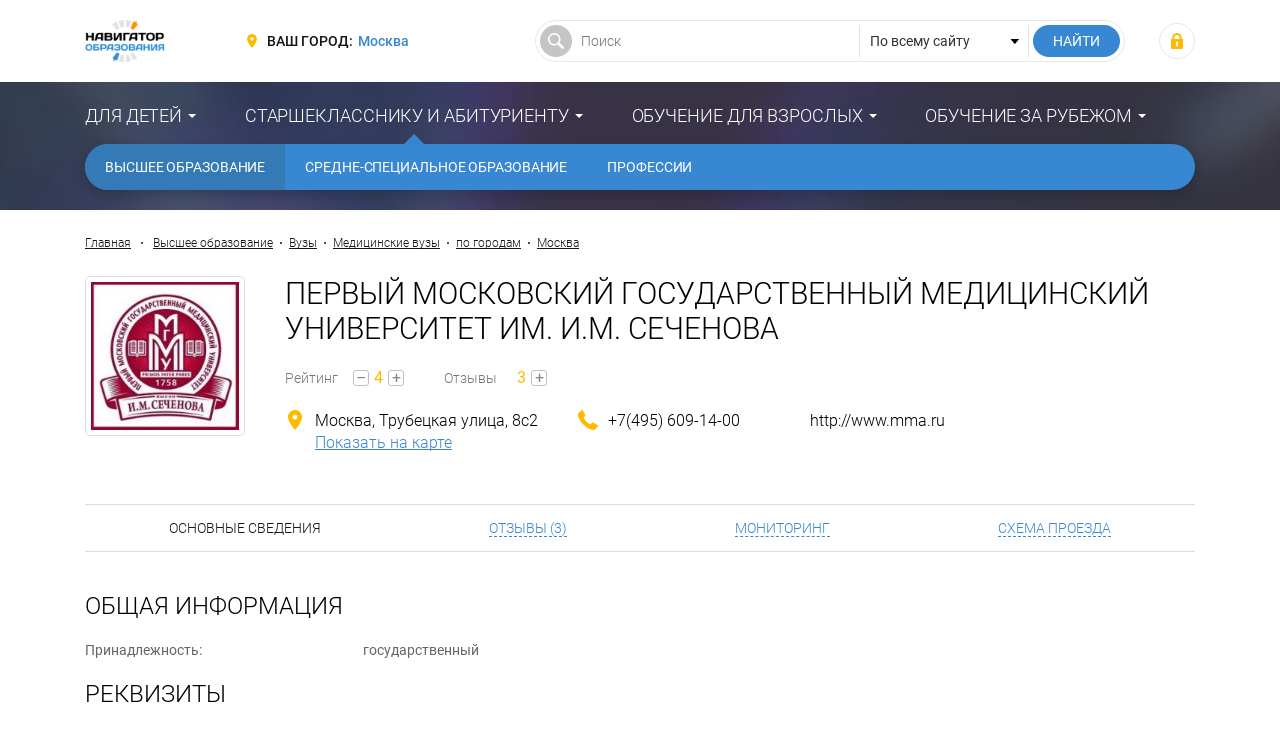

--- FILE ---
content_type: text/html; charset=UTF-8
request_url: https://moskva.fulledu.ru/vuzi/pervyy-moskovskiy-gosudarstvennyy-medicinskiy-universitet-imeni-im-sechenova-ministerstva-zdravoohra/about/
body_size: 11615
content:
<!DOCTYPE html>
<html prefix="og: http://ogp.me/ns#" lang="ru-RU">

<head>
    <meta charset="UTF-8">
    <meta http-equiv="X-UA-Compatible" content="IE=edge">
    <meta name="viewport" content="width=device-width, initial-scale=1">
    <meta name="csrf-param" content="_csrf-frontend">
<meta name="csrf-token" content="UBs60S_qFEN_-3UytGct_ju3JXk_HRo_n5NluIfYzx42KBeERKV8CQ2pOG3XX3uyDO5iOFt6aVP6oFzCtLSGSA==">
    <title>Первый Московский государственный медицинский университет им. И.М. Сеченова (МГМУ) - Москва - проходной балл на бюджетные места, стоимость обучения, отзывы – “Навигатор Образования”</title>
    <meta property="og:image" content="https://media.fulledu.ru/firms/covers/2018.04.21.01/thumbnail/100040000000000000025943.jpg">
<meta property="og:image:width" content="350">
<meta property="og:image:height" content="350">
<meta property="twitter:card" content="summary_large_image">
<meta property="twitter:image" content="https://media.fulledu.ru/firms/covers/2018.04.21.01/thumbnail/100040000000000000025943.jpg">
<meta property="og:site_name" content="Навигатор Образования">
<meta property="og:locale" content="ru_RU">
<meta property="og:type" content="website">
<meta property="og:title" content="Первый Московский государственный медицинский университет им. И.М. Сеченова (МГМУ) - Москва - проходной балл на бюджетные места, стоимость обучения, отзывы">
<meta property="og:description" content="Обучение в ВУЗе осуществляется как на коммерческой основе, так и по государственному заказу: в прошлом учебном году было доступно 1548 бюджетных мест. Средний проходной балл ЕГЭ, необходимый для посту..">
<meta property="og:url" content="https://moskva.fulledu.ru/vuzi/pervyy-moskovskiy-gosudarstvennyy-medicinskiy-universitet-imeni-im-sechenova-ministerstva-zdravoohra/about/">
<meta property="twitter:site" content="Навигатор Образования">
<meta property="twitter:title" content="Первый Московский государственный медицинский университет им. И.М. Сеченова (МГМУ) - Москва - проходной балл на бюджетные места, стоимость обучения, отзывы">
<meta property="twitter:description" content="Обучение в ВУЗе осуществляется как на коммерческой основе, так и по государственному заказу: в прошлом учебном году было доступно 1548 бюджетных мест. Средний проходной балл ЕГЭ, необходимый для посту..">
<meta property="description" content="Обучение в ВУЗе осуществляется как на коммерческой основе, так и по государственному заказу: в прошлом учебном году было доступно 1548 бюджетных мест. Средний проходной балл ЕГЭ, необходимый для посту..">
<meta name="description" content="Обучение в ВУЗе осуществляется как на коммерческой основе, так и по государственному заказу: в прошлом учебном году было доступно 1548 бюджетных мест. Средний проходной балл ЕГЭ, необходимый для посту..">
<link href="https://media.fulledu.ru/firms/covers/2018.04.21.01/thumbnail/100040000000000000025943.jpg" rel="image_src">
<link href="https://moskva.fulledu.ru/vuzi/pervyy-moskovskiy-gosudarstvennyy-medicinskiy-universitet-imeni-im-sechenova-ministerstva-zdravoohra/about/" rel="canonical">
<link href="https://media.fulledu.ru/assets/main/a-css/fca-992db509cd704a0b2f7f4f2ae0579e85.css" rel="stylesheet">
<script>var counterParams = {"controller":"firm","action":"view","system":"vuzi","section":"firm","region":"moskva","type":"Vuz","renderPage":"about"};</script>    <link href="/main/css/app.css" rel="stylesheet">

    <!-- Global site tag (gtag.js) - Google Analytics -->
    <script async src="https://www.googletagmanager.com/gtag/js?id=G-Y0Q575YNX7"></script>
    <script>
        window.dataLayer = window.dataLayer || [];
        function gtag(){dataLayer.push(arguments);}
        gtag('js', new Date());
        gtag('config', 'G-Y0Q575YNX7');
    </script>

        <!-- Yandex.RTB -->
<script>window.yaContextCb=window.yaContextCb||[]</script>
<script src="https://yandex.ru/ads/system/context.js" async></script>
    <script type="application/ld+json">{"@context":"http://schema.org","@type":"CollegeOrUniversity","name":"Первый Московский государственный медицинский университет им. И.М. Сеченова(МГМУ)","url":"https://moskva.fulledu.ru/vuzi/pervyy-moskovskiy-gosudarstvennyy-medicinskiy-universitet-imeni-im-sechenova-ministerstva-zdravoohra/about/","address":{"@type":"PostalAddress","addressCountry":"Россия","addressLocality":"Москва","addressRegion":"Москва и Московская область","streetAddress":"Москва, Трубецкая улица, 8с2"},"telephone":"+7(495) 609-14-00","logo":"https://media.fulledu.ru/firms/covers/2018.04.21.01/thumbnail/100040000000000000025943.jpg"}</script>
<script type="application/ld+json">{"@context":"http://schema.org","@type":"BreadcrumbList","itemListElement":[{"@type":"ListItem","position":1,"item":{"@id":"https://moskva.fulledu.ru/vuzi/","name":"Высшее образование"}},{"@type":"ListItem","position":2,"item":{"@id":"https://moskva.fulledu.ru/vuzi/list/","name":"Вузы"}},{"@type":"ListItem","position":3,"item":{"@id":"https://moskva.fulledu.ru/vuzi/medicinskie/list/","name":"Медицинские вузы"}},{"@type":"ListItem","position":4,"item":{"@id":"https://moskva.fulledu.ru/vuzi/medicinskie/town/list/","name":"по городам"}},{"@type":"ListItem","position":5,"item":{"@id":"https://moskva.fulledu.ru/vuzi/medicinskie/town/moskva/","name":"Москва"}}]}</script>
<!--    <script data-ad-client="ca-pub-7263818704035702" async src="https://pagead2.googlesyndication.com/pagead/js/adsbygoogle.js"></script>-->
</head>

<body>

<div class="wrapper" id="wrapper">
    <div class="main-wrapper">
        <header class="header">
    <noindex>
        <div class="container">
            <div class="header__inner">
                <div class="header__toggle">
                    <button class="nav-toggle">
                        <span class="nav-toggle__bar"></span>
                        <span class="nav-toggle__bar"></span>
                        <span class="nav-toggle__bar"></span>
                    </button>
                </div>

                <div class="header__logo">
                    <div class="logo">
                                                    <a href="/" class="logo__link"><img src="https://media.fulledu.ru/assets/main/img/logo_mini.jpg" alt=""></a>
                                            </div>
                </div>
                <!-- /.header__logo -->

                <div class="header__region">
                    <div class="region">
                        <div class="region__label">Ваш город:</div>
                        <div class="region__value">
                            <a href="/region/list/" class="region__link">Москва</a>
                        </div>
                    </div>
                </div>
                <!-- /.header__region -->

                <div class="header__search">
                    <form action="/search/" class="search-form">
                        <input type="hidden" name="searchid" value="2065814"/>
                        <input type="hidden" name="l10n" value="ru"/>
                        <input type="hidden" name="reqenc" value="utf-8"/>

                        <div class="search-form__main">
                            <input type="text" class="search-form__control" name="text" value="" placeholder="Поиск">
                        </div>

                        <div class="search-form__choose">
                            <select class="search-form__select">
                                <option value="">По всему сайту</option>
                            </select>
                        </div>

                        <div class="search-form__submit">
                            <input type="submit" value="Найти" class="search-form__btn">
                        </div>
                    </form>
                </div>
                <!-- /.header__search -->

                <div class="header__user">
                                            <div class="user-login">
                            <a class="user-login__link" href="https://fulledu.ru/user/login/" title="Войти"></a>                        </div>
                                    </div>
                <!-- /.header__user -->
            </div>
        </div>
    </noindex>
</header>
        <nav class="main-nav">
    <div class="container">
        <ul class="main-menu">
                            
                <li class="main-menu__item main-menu__item_parent">
                    <a href="#" class="main-menu__link">Для детей</a>
                    <ul class="main-menu__sub"><li class="main-menu__sub-item"><a href="/sadik/" class="main-menu__sub-link">Дошкольное образование</a></li><li class="main-menu__sub-item"><a href="/school/" class="main-menu__sub-link">Школьное образование</a></li><li class="main-menu__sub-item"><a href="/detskiy-otdyh/" class="main-menu__sub-link">Детский отдых</a></li></ul>                </li>
                            
                <li class="main-menu__item main-menu__item_parent main-menu__item_active">
                    <a href="#" class="main-menu__link">Старшекласснику и абитуриенту</a>
                    <ul class="main-menu__sub"><li class="main-menu__sub-item"><a href="/vuzi/" class="main-menu__sub-link main-menu__sub-link_active">Высшее образование</a></li><li class="main-menu__sub-item"><a href="/kolledj/" class="main-menu__sub-link">Средне-специальное образование</a></li><li class="main-menu__sub-item"><a href="/professii.html" class="main-menu__sub-link">Профессии</a></li></ul>                </li>
                            
                <li class="main-menu__item main-menu__item_parent">
                    <a href="#" class="main-menu__link">Обучение для взрослых</a>
                    <ul class="main-menu__sub"><li class="main-menu__sub-item"><a href="/mba/" class="main-menu__sub-link">Доп. образование</a></li></ul>                </li>
                            
                <li class="main-menu__item main-menu__item_parent">
                    <a href="#" class="main-menu__link">Обучение за рубежом</a>
                    <ul class="main-menu__sub"><li class="main-menu__sub-item"><a href="https://moskva.fulledu.ru/zarubej/" class="main-menu__sub-link">Обучение за рубежом</a></li><li class="main-menu__sub-item"><a href="/strany.html" class="main-menu__sub-link">Страны</a></li></ul>                </li>
                    </ul>
    </div>
</nav>

        <div class="content-wrap">
            <div class="container">
<!--                -->                
    
    <!-- Yandex.RTB R-A-91330-24 -->
    <div id="yandex_rtb_R-A-91330-24"></div>
    <script>window.yaContextCb.push(()=>{
            Ya.Context.AdvManager.render({
                renderTo: 'yandex_rtb_R-A-91330-24',
                blockId: 'R-A-91330-24'
            })
        })</script>

                                    <div class="breadcrumbs">
                        <a href="/" class="breadcrumbs__link">Главная</a>
                        <span class="breadcrumbs__sep"></span>

                        <a href="/vuzi/" class="breadcrumbs__link">Высшее образование</a><span class="breadcrumbs__sep"></span><a href="/vuzi/list/" class="breadcrumbs__link">Вузы</a><span class="breadcrumbs__sep"></span><a href="/vuzi/medicinskie/list/" class="breadcrumbs__link">Медицинские вузы</a><span class="breadcrumbs__sep"></span><a href="/vuzi/medicinskie/town/list/" class="breadcrumbs__link">по городам</a><span class="breadcrumbs__sep"></span><a href="/vuzi/medicinskie/town/moskva/" class="breadcrumbs__link">Москва</a>                    </div>
                    <!-- /.breadcrumbs -->
                
                                <div class="entity-main">
            <div class="entity-main__img">
            <img src="https://media.fulledu.ru/firms/covers/2018.04.21.01/thumbnail/100040000000000000025943.jpg" alt="Первый Московский государственный медицинский университет им. И.М. Сеченова">        </div>
    
    <div class="entity-main__inner">
        <div class="entity-main__head">
            <h1 class="heading entity-main__title">Первый Московский государственный медицинский университет им. И.М. Сеченова</h1>
        </div>

        <!--
        <div class="entity-main__action">
            <div class="entity-action">
                <div class="entity-action__item">
                    <a href="#" class="entity-action__btn">Подписаться</a>
                </div>

                <div class="entity-action__item">
                    <a href="#" class="entity-action__btn entity-action__btn_ico">Я представитель</a>
                </div>

                <div class="entity-action__item">
                    <a href="#" class="entity-action__btn entity-action__btn_ico">Я тут учусь</a>
                </div>

                <div class="entity-action__item">
                    <a href="#" class="entity-action__btn entity-action__btn_ico">Я тут преподаю</a>
                </div>
            </div>
        </div>-->

        <div class="entity-main__rating">
            <div class="entity-rating">
                <div class="entity-rating__head">Рейтинг</div>
                <div class="entity-rating__body">
                    <button class="entity-rating__btn">–</button>
                    <div class="entity-rating__total">4</div>
                    <button class="entity-rating__btn">+</button>
                </div>
            </div>

            <div class="entity-rating">
                <div class="entity-rating__head">Отзывы</div>
                <div class="entity-rating__body">
                    <div class="entity-rating__total">3</div>
                    <a href="/vuzi/pervyy-moskovskiy-gosudarstvennyy-medicinskiy-universitet-imeni-im-sechenova-ministerstva-zdravoohra/reviews/#review-form" class="entity-rating__btn">+</a>
                </div>
            </div>
        </div>

        <div class="entity-main__contact">
            <div class="entity-contact">
                <div class="entity-contact__item entity-contact__item_address">
                    <div class="entity-contact__unit">Москва, Трубецкая улица, 8с2</div>
                    <div class="entity-contact__unit">
                        <a href="#address" class="entity-contact__link">Показать на карте</a>
                    </div>
                </div>

                                                    <div class="entity-contact__item entity-contact__item_phone">
                        <div class="entity-contact__unit">+7(495) 609-14-00</div>
                    </div>
                
                                    <div class="entity-contact__item entity-contact__item_url">
                        <div class="entity-contact__unit">http://www.mma.ru</div>
                    </div>
                            </div>
            <!-- /.entity-contact -->
        </div>
    </div>
</div>
<!-- /.entity-main -->

    <ul class="entity-nav">
                                    <li class="entity-nav__item entity-nav__item_current">
                    <a href="/vuzi/pervyy-moskovskiy-gosudarstvennyy-medicinskiy-universitet-imeni-im-sechenova-ministerstva-zdravoohra/about/" class="entity-nav__link">Основные сведения</a>
                </li>
                                                                    <li class="entity-nav__item">
                    <a href="/vuzi/pervyy-moskovskiy-gosudarstvennyy-medicinskiy-universitet-imeni-im-sechenova-ministerstva-zdravoohra/reviews/" class="entity-nav__link">Отзывы (3)</a>
                </li>
                                                                    <li class="entity-nav__item">
                    <a href="/vuzi/pervyy-moskovskiy-gosudarstvennyy-medicinskiy-universitet-imeni-im-sechenova-ministerstva-zdravoohra/monitoring/" class="entity-nav__link">Мониторинг</a>
                </li>
                                                <li class="entity-nav__item">
                    <a href="/vuzi/pervyy-moskovskiy-gosudarstvennyy-medicinskiy-universitet-imeni-im-sechenova-ministerstva-zdravoohra/sheme/" class="entity-nav__link">Схема проезда</a>
                </li>
                        </ul>
    <!-- /.entity-nav -->


<div class="entity-content">
    <div class="entity-content__body">
                    <h2 class="heading">Общая информация</h2>
    
    <div class="option-list" style="margin-bottom: 15px;">
                    <div class="option-list__item">
                <div class="option-list__label">Принадлежность:</div>
                <div class="option-list__value">государственный</div>
            </div>
            </div>
    <!-- /.option-list -->
            <h2 class="heading">Реквизиты</h2>
    
    <div class="option-list" style="margin-bottom: 15px;">
                    <div class="option-list__item">
                <div class="option-list__label">ИНН:</div>
                <div class="option-list__value">2147483647</div>
            </div>
            </div>
    <!-- /.option-list -->
            <h2 class="heading">Лицензия</h2>
    
    <div class="option-list" style="margin-bottom: 15px;">
                    <div class="option-list__item">
                <div class="option-list__label">Кто выдал:</div>
                <div class="option-list__value">Министерство здравоохранения Российской Федерации</div>
            </div>
            </div>
    <!-- /.option-list -->
            <h2 class="heading">О Вузе</h2>
    
    <div class="option-list" style="margin-bottom: 15px;">
                    <div class="option-list__item">
                <div class="option-list__label">Профиль:</div>
                <div class="option-list__value">Иной</div>
            </div>
                    <div class="option-list__item">
                <div class="option-list__label">Количество бюджетных мест:</div>
                <div class="option-list__value">1548</div>
            </div>
                    <div class="option-list__item">
                <div class="option-list__label">Средний балл ЕГЭ:</div>
                <div class="option-list__value">82.46</div>
            </div>
                    <div class="option-list__item">
                <div class="option-list__label">Военная кафедра:</div>
                <div class="option-list__value">да</div>
            </div>
                    <div class="option-list__item">
                <div class="option-list__label">Трудоустроенных выпускников:</div>
                <div class="option-list__value">70%</div>
            </div>
                    <div class="option-list__item">
                <div class="option-list__label">Средняя зарплата выпускников:</div>
                <div class="option-list__value">47 450 рублей</div>
            </div>
                    <div class="option-list__item">
                <div class="option-list__label">Средний возраст выпускников:</div>
                <div class="option-list__value">25 лет</div>
            </div>
                    <div class="option-list__item">
                <div class="option-list__label">Лицензия:</div>
                <div class="option-list__value">от 30 августа 2016 г. 2356 Действует/Получена заявителем</div>
            </div>
                    <div class="option-list__item">
                <div class="option-list__label">Аккредитация:</div>
                <div class="option-list__value">от 06 сентября 2016 г. рег. № 2226 действует до 23 марта 2022</div>
            </div>
            </div>
    <!-- /.option-list -->

        <h2 class="heading entity-content__title" style="margin-bottom: 15px;">Описание</h2>
        <article class="article">
                            
                                    <p>  Обучение в ВУЗе осуществляется как на коммерческой основе, так и по государственному заказу: в прошлом учебном году было доступно 1548 бюджетных мест. Средний проходной балл ЕГЭ, необходимый для поступления  - 82.5.</p><p></p><p>Осуществлять деятельность на рынке образовательных услуг ВУЗу позволяют лицензия от 30 августа 2016 г. 2356 Действует/Получена заявителем и аккредитация от 06 сентября 2016 г. рег. № 2226 действует до 23 марта 2022.</p><p> Согласно статистическим данным, средний возраст выпускников ВУЗа - 26 лет. Полученная специальность позволяет быстро трудоустроиться 70% выпускников, и получать в среднем 47 тыс. рублей.</p><p>Дополнительную информацию о ВУЗе и об условиях обучения можно найти на официальном сайте образовательной организации http://www.mma.ru. </p>                                    </article>
    </div>
</div>
<!-- /.entity-content -->

    <div class="entity-info">
            <div class="entity-info__committee">
        <div class="entity-info__head">
            <h2 class="heading entity-info__title">Приемная комиссия</h2>
        </div>

        <div class="entity-info__body">
            <div class="entity-info__contact">
                
                
                            </div>

            <div class="entity-info__main">
                <div class="entity-info__main-head">Приемная коммисия работает круглогодично</div>

                                    <div class="entity-info__main-body">
                        <div class="entity-info__main-label">Режим работы:</div>
                        <div class="entity-info__main-value">
</div>
                    </div>
                            </div>
        </div>
    </div>
    <!-- /.entity-info__committee -->
            </div>
    <!-- /.ent1ity-info -->

        <div class="entity-media">
        <div class="entity-media__head">
            <h2 class="heading entity-media__title">Фото и видео</h2>

            <!--
            <div class="entity-media__add">
                <a href="#" class="add-link">Добавить фото или видео</a>
            </div>

            <div class="entity-media__more">
                <a href="#" class="more-link">Смотреть все</a>
            </div> -->
        </div>

        <div class="entity-media__body">
                                                <div class="entity-media__item">
                        <a href="//www.youtube.com/embed/kMSrCpQqJTQ" class="entity-media__link" data-fancybox="gallery">
                            <img src="https://img.youtube.com/vi/kMSrCpQqJTQ/mqdefault.jpg" alt="">                        </a>
                    </div>
                                    </div>
    </div>
    <!-- /.entity-media -->

<div class="entity-map" id="address">
    <div class="entity-map__head">
        <h2 class="heading entity-map__title">Как к нам проехать</h2>
    </div>

    <div class="entity-map__list">
        <div class="entity-map__item">
            <div class="entity-map__label">Адрес</div>
            <div class="entity-map__value">
                <div class="entity-map__unit">Москва, Трубецкая улица, 8с2</div>

                                                            <div class="entity-map__unit">
                            <div class="entity-map__metro">Фрунзенская</div>
                            <div class="entity-map__distance">335 м.</div>
                        </div>
                                            <div class="entity-map__unit">
                            <div class="entity-map__metro">Спортивная</div>
                            <div class="entity-map__distance">995 м.</div>
                        </div>
                                            <div class="entity-map__unit">
                            <div class="entity-map__metro">Лужники</div>
                            <div class="entity-map__distance">1.1 км.</div>
                        </div>
                                                </div>
        </div>
    </div>

    <div class="entity-map__body">
        <script src="https://api-maps.yandex.ru/2.1/?lang=ru_RU" type="text/javascript"></script>
        <script type="text/javascript">ymaps.ready().done(function (ym) { var myMap = new ym.Map('map', {center: [55.727668, 37.574875], zoom: 12, controls: ['zoomControl', 'fullscreenControl']}, { searchControlProvider: 'yandex#search'}); myMap.geoObjects.add(new ymaps.Placemark([55.727668, 37.574875], { balloonContent: "Первый Московский государственный медицинский университет им. И.М. Сеченова" })); });</script>
        <div class="entity-map__code" id="map"></div>

        <div class="entity-map__banner">
                <!-- /21706964907/firm-240x400-->
<!--    <div id='div-gpt-ad-1528468702316-0' style='height:400px; width:240px;'>-->
<!--        <script>-->
<!--            googletag.cmd.push(function() { googletag.display('div-gpt-ad-1528468702316-0'); });-->
<!--        </script>-->
<!--    </div>-->
<!--    <a href="http://avtorsky-club.ru/raspisanie"><img src="/advert/avtorsky.jpg" style="width: 100%; height: auto;" /></a>-->
        </div>
    </div>
</div>
<!-- /.entity-map -->

<!--    <!-- /21706964907/dwnHorizontBlock -->
<!--    <div id='div-gpt-ad-1528459288325-0' style="text-align: center;">-->
<!--        <script>-->
<!--            googletag.cmd.push(function() { googletag.display('div-gpt-ad-1528459288325-0'); });-->
<!--        </script>-->
<!--    </div>-->
<!--    <br>-->

<div class="heading-group">
    <div class="heading-group__title">
        <h2 class="heading">Отзывы</h2>
    </div>

    <div class="heading-group__action">
        <a href="/vuzi/pervyy-moskovskiy-gosudarstvennyy-medicinskiy-universitet-imeni-im-sechenova-ministerstva-zdravoohra/reviews/" class="more-link">Все отзывы</a>
    </div>
</div>

<div id="w0" class="review-list"><div class="review-item" data-key="64fc79caf4bf8f14d7606d9f"><div class="review-item__inner" id="review64fc79caf4bf8f14d7606d9f">
    <div class="review-item__img">
        <img src="/main/img/svg/ico-user-avatar.svg" width="32" alt="">
    </div>

    <div class="review-item__main">
        <div class="review-item__head">
            <div class="review-item__name">
                                    <span class="review-item__name-link">Ирина</span>
                            </div>

                        <div class="review-item__role review-item__role_guest">Гость</div>
            <div class="review-item__date">9 сент. 2023 г., 16:57</div>
            <div class="review-item__rating">Оценка:
                                    <span class="review-item__rating-minus">-5</span>
                            </div>
        </div>

        <div class="review-item__body">
            <p>
                                    Это учебное заведение выпускает таких врачей- неврологов как Мингазова Лениза Рифкатовна в 2004г.! Она работает в Центре Междисиплинарной Стоматологии и Неврологии на Профсоюзной ул. 57 и не может справиться с элементарными вопросами, только вредит людям своим не адекватным, опасным лечением! После нее половина лица не двигается! Соболезную всем ее пациетнам!                            </p>
        </div>

        <div class="review-item__foot">
            <div class="review-item__vote">
                <div class="vote">
                    <div class="vote__head">Отзыв полезен?</div>
                    <div class="vote__body">
                        <div class="vote__item">
                            <button class="vote__btn vote__btn_like" data-type="firm-review" data-id="64fc79caf4bf8f14d7606d9f" data-action="like">
                                <span class="vote__btn-inner">Да</span>
                                <span class="vote__btn-count">0</span>
                            </button>
                        </div>

                        <div class="vote__item">
                            <button class="vote__btn vote__btn_dislike" data-type="firm-review" data-id="64fc79caf4bf8f14d7606d9f" data-action="dislike">
                                <span class="vote__btn-inner">Нет</span>
                                <span class="vote__btn-count">0</span>
                            </button>
                        </div>
                    </div>
                </div>
                <!-- /.vote -->
            </div>
        </div>
    </div>

    </div>
<!-- /.review-item__inner -->

</div>
<div class="review-item" data-key="5ad4d97d713d476656187eac"><div class="review-item__inner" id="review5ad4d97d713d476656187eac">
    <div class="review-item__img">
        <img src="/main/img/svg/ico-user-avatar.svg" width="32" alt="">
    </div>

    <div class="review-item__main">
        <div class="review-item__head">
            <div class="review-item__name">
                                    <span class="review-item__name-link">Гость</span>
                            </div>

                        <div class="review-item__role review-item__role_guest">Гость</div>
            <div class="review-item__date">25 июл. 2013 г., 18:40</div>
            <div class="review-item__rating">Оценка:
                                    <span class="review-item__rating-minus">-5</span>
                            </div>
        </div>

        <div class="review-item__body">
            <p>
                                    Здесь самая ужасная приемная комиссия! Хотела сюда поступать, но теперь этого не сделаю! Я отстояла 7 часов в очереди, чтобы попасть, в этот чертов кабинет! Подошла к девушке, а она меня отправляет сразу же к другой девушке! Подхожу ко второй, а та смотрит на мои документы и начинает спрашивать, почему где-то я не поставила печать! Да откуда я знаю, если об этом они не сказали?! И тут она начинает на меня орать как дура! Я забрала документы и ушла!                            </p>
        </div>

        <div class="review-item__foot">
            <div class="review-item__vote">
                <div class="vote">
                    <div class="vote__head">Отзыв полезен?</div>
                    <div class="vote__body">
                        <div class="vote__item">
                            <button class="vote__btn vote__btn_like" data-type="firm-review" data-id="5ad4d97d713d476656187eac" data-action="like">
                                <span class="vote__btn-inner">Да</span>
                                <span class="vote__btn-count">1</span>
                            </button>
                        </div>

                        <div class="vote__item">
                            <button class="vote__btn vote__btn_dislike" data-type="firm-review" data-id="5ad4d97d713d476656187eac" data-action="dislike">
                                <span class="vote__btn-inner">Нет</span>
                                <span class="vote__btn-count">0</span>
                            </button>
                        </div>
                    </div>
                </div>
                <!-- /.vote -->
            </div>
        </div>
    </div>

    </div>
<!-- /.review-item__inner -->

</div></div><!-- /.review-list -->

<div class="comment-form comment-form_review">
    <div class="comment-form__head">Оставьте свой отзыв</div>

    <form id="review-form" action="/firm/add-review/" method="post">
<input type="hidden" name="_csrf-frontend" value="UBs60S_qFEN_-3UytGct_ju3JXk_HRo_n5NluIfYzx42KBeERKV8CQ2pOG3XX3uyDO5iOFt6aVP6oFzCtLSGSA==">
    <div class="comment-form__body">
        <div style="display: none">
            <div class="form-group field-firmreview-firmid required">

<input type="hidden" id="firmreview-firmid" class="form-control" name="FirmReview[firmId]" value="100040000000000000025943">

<p class="help-block help-block-error"></p>
</div>        </div>

                    <div class="comment-form__main">
                <div class="form-group field-firmreview-created_by_name">
<label class="control-label" for="firmreview-created_by_name">Ваше имя</label>
<input type="text" id="firmreview-created_by_name" class="form-control" name="FirmReview[created_by_name]">

<p class="help-block help-block-error"></p>
</div>                <div class="form-group field-firmreview-created_by_email">
<label class="control-label" for="firmreview-created_by_email">E-mail</label>
<input type="text" id="firmreview-created_by_email" class="form-control" name="FirmReview[created_by_email]">

<p class="help-block help-block-error"></p>
</div>            </div>
        
        <div class="comment-form__add">
            <div class="form-group field-firmreview-text required">
<label class="control-label" for="firmreview-text">Текст</label>
<textarea id="firmreview-text" class="form-control form-control_textarea" name="FirmReview[text]" aria-required="true"></textarea>

<p class="help-block help-block-error"></p>
</div>
            <div class="comment-form__agree">
                <div class="comment-form__agree-item">
                    <div class="form-group field-firmreview-i_agree_rules required">
<div class="checkbox">
<label class="form-check" for="firmreview-i_agree_rules">
<input type="hidden" name="FirmReview[i_agree_rules]" value="0"><input type="checkbox" id="firmreview-i_agree_rules" class="form-check__control" name="FirmReview[i_agree_rules]" value="1" aria-required="true">
<span class="form-check__label">Я соглашаюсь с <a href="/pravila-kommentirovaniya.html" target="_blank">правилами комментирования</a> и обязуюсь их соблюдать.</span>
</label>
<p class="help-block help-block-error"></p>

</div>
</div>                </div>
            </div>
        </div>
    </div>

    <div class="comment-form__foot">
        <div class="comment-form__vote">
            <div class="control-label">Оценка</div>
            <div class="review-vote">
                <label class="review-vote__item review-vote__item_minus">
                    <input type="radio" name="FirmReview[rate]" value="-5" class="review-vote__control">
                    <span class="review-vote__label">-5</span>
                </label>

                <label class="review-vote__item review-vote__item_minus">
                    <input type="radio" name="FirmReview[rate]" value="-4" class="review-vote__control">
                    <span class="review-vote__label">-4</span>
                </label>

                <label class="review-vote__item review-vote__item_minus">
                    <input type="radio" name="FirmReview[rate]" value="-3" class="review-vote__control">
                    <span class="review-vote__label">-3</span>
                </label>

                <label class="review-vote__item review-vote__item_minus">
                    <input type="radio" name="FirmReview[rate]" value="-2" class="review-vote__control">
                    <span class="review-vote__label">-2</span>
                </label>

                <label class="review-vote__item review-vote__item_minus">
                    <input type="radio" name="FirmReview[rate]" value="-1" class="review-vote__control">
                    <span class="review-vote__label">-1</span>
                </label>

                <label class="review-vote__item">
                    <input type="radio" name="FirmReview[rate]" value="0" class="review-vote__control">
                    <span class="review-vote__label">0</span>
                </label>

                <label class="review-vote__item review-vote__item_plus">
                    <input type="radio" name="FirmReview[rate]" value="1" class="review-vote__control">
                    <span class="review-vote__label">+1</span>
                </label>

                <label class="review-vote__item review-vote__item_plus">
                    <input type="radio" name="FirmReview[rate]" value="2" class="review-vote__control">
                    <span class="review-vote__label">+2</span>
                </label>

                <label class="review-vote__item review-vote__item_plus">
                    <input type="radio" name="FirmReview[rate]" value="3" class="review-vote__control">
                    <span class="review-vote__label">+3</span>
                </label>

                <label class="review-vote__item review-vote__item_plus">
                    <input type="radio" name="FirmReview[rate]" value="4" class="review-vote__control">
                    <span class="review-vote__label">+4</span>
                </label>

                <label class="review-vote__item review-vote__item_plus">
                    <input type="radio" name="FirmReview[rate]" value="5" class="review-vote__control">
                    <span class="review-vote__label">+5</span>
                </label>
            </div>
            <!-- /.review-vote -->
        </div>
    </div>

            <div class="comment-form__foot">
            <div class="comment-form__reCaptcha">
                <div class="form-group field-firmreview-recaptcha">

<input type="hidden" id="firmreview-recaptcha" class="form-control" name="FirmReview[reCaptcha]"><div id="firmreview-recaptcha-recaptcha-review-form" class="g-recaptcha" data-sitekey="6LeF5FEUAAAAAJzP1Mrm6nma2SiMSACrXTDkuQh5" data-input-id="firmreview-recaptcha" data-form-id="review-form"></div>

<p class="help-block help-block-error"></p>
</div>            </div>
        </div>
    
    <div class="comment-form__submit">
        <input type="submit" value="Отправить" class="btn btn_primary">
    </div>

    </form></div>
<!-- /.comment-form -->


<noindex>
    <div class="post-section">
        <div class="post-section__head">
            <div class="heading">Актуальные новости</div>
        </div>

        <div class="post-section__body">
                <div class="post-list">
        <div class="post-item">
    <div class="post-item__inner">
        <div class="post-item__img">
            <a href="/news/7537_predostavlenii-oplachivaemogo-otpuska-roditelyam-shkolnikov.html">
                                    <img src="https://media.fulledu.ru/documents/covers/1ka1/6978badc0e921bd680029b22/thumbnail6978baf4620f10.83411885.jpg" alt="Урок в российской школе">                            </a>
        </div>

                    <a href="/news/7537_predostavlenii-oplachivaemogo-otpuska-roditelyam-shkolnikov.html" class="post-item__desc">
                <div class="post-item__desc-inner">В Государственной Думе РФ предлагают предоставлять оплачиваемый отпуск родителям школьников-отличников на пять дней и ограничить платные места в колле..</div>
            </a>
            </div>

    <div class="post-item__title">
        <a class="post-item__title-link" href="/news/7537_predostavlenii-oplachivaemogo-otpuska-roditelyam-shkolnikov.html">О предоставлении оплачиваемого отпуска родителям школьников-отличников и ограничении платных мест в колледжах</a>    </div>

    <div class="post-item__data">
        <div class="data">
                            <div class="data__item data__item_date">27 янв. 2026 г.</div>
            
            <div class="data__item data__item_comment">0</div>

                            <div class="data__item data__item_view">156</div>
                    </div>
        <!-- /.data -->
    </div>
</div>
<!-- /.post-item -->

<div class="post-item">
    <div class="post-item__inner">
        <div class="post-item__img">
            <a href="/news/7536_sokraschenii-chasov-izuchenie-inostrannogo-yazyka.html">
                                    <img src="https://media.fulledu.ru/documents/covers/1ka1/697753b60242c50b8309d592/thumbnail697753c10b8921.62646194.jpg" alt="Ученики российской школы на уроке">                            </a>
        </div>

                    <a href="/news/7536_sokraschenii-chasov-izuchenie-inostrannogo-yazyka.html" class="post-item__desc">
                <div class="post-item__desc-inner">Министерство просвещения планирует сократить количество часов в школьной программе, отведённое на изучение иностранного языка, а также предлагает забл..</div>
            </a>
            </div>

    <div class="post-item__title">
        <a class="post-item__title-link" href="/news/7536_sokraschenii-chasov-izuchenie-inostrannogo-yazyka.html">О сокращении часов на изучение иностранного языка и блокировке сайтов с готовыми домашними заданиями</a>    </div>

    <div class="post-item__data">
        <div class="data">
                            <div class="data__item data__item_date">26 янв. 2026 г.</div>
            
            <div class="data__item data__item_comment">1</div>

                            <div class="data__item data__item_view">1049</div>
                    </div>
        <!-- /.data -->
    </div>
</div>
<!-- /.post-item -->

<div class="post-item">
    <div class="post-item__inner">
        <div class="post-item__img">
            <a href="/news/7535_prezident-vladimir-putin-otmetil-vazhnyi.html">
                                    <img src="https://media.fulledu.ru/documents/covers/1ka1/6974b2947b413f3e940c6cc2/thumbnail6974b29536de93.37228257.jpg" alt="Президент РФ Владимир Путин отметил важный вклад МФТИ в развитие естественно-научного и инженерного образования школьников">                            </a>
        </div>

            </div>

    <div class="post-item__title">
        <a class="post-item__title-link" href="/news/7535_prezident-vladimir-putin-otmetil-vazhnyi.html">Президент РФ Владимир Путин отметил важный вклад МФТИ в развитие естественно-научного и инженерного образования школьников</a>    </div>

    <div class="post-item__data">
        <div class="data">
                            <div class="data__item data__item_date">24 янв. 2026 г.</div>
            
            <div class="data__item data__item_comment">0</div>

                            <div class="data__item data__item_view">1847</div>
                    </div>
        <!-- /.data -->
    </div>
</div>
<!-- /.post-item -->
    </div>
        </div>
    </div>
    <!-- /.post-section -->
</noindex>
            </div>
        </div>
    </div>

    <noindex>
    <!--LiveInternet counter-->
    <script type="text/javascript">
        new Image().src = "//counter.yadro.ru/hit;FULLEDU?r"+
            escape(document.referrer)+((typeof(screen)=="undefined")?"":
                ";s"+screen.width+"*"+screen.height+"*"+(screen.colorDepth?
                screen.colorDepth:screen.pixelDepth))+";u"+escape(document.URL)+
            ";h"+escape(document.title.substring(0,150))+
            ";"+Math.random();</script>
    <!--/LiveInternet-->

    <!-- Yandex.Metrika informer -->
    <!-- <a href="https://metrika.yandex.ru/stat/?id=20951263&amp;from=informer"
       target="_blank" rel="nofollow"><img src="https://informer.yandex.ru/informer/20951263/3_1_FFFFFFFF_EFEFEFFF_0_pageviews"
                                           style="width:88px; height:31px; border:0;" alt="Яндекс.Метрика" title="Яндекс.Метрика: данные за сегодня (просмотры, визиты и уникальные посетители)" class="ym-advanced-informer" data-cid="20951263" data-lang="ru" /></a> -->
    <!-- /Yandex.Metrika informer -->

    <!-- Yandex.Metrika counter -->
        <script type="text/javascript" >
        (function(m,e,t,r,i,k,a){m[i]=m[i]||function(){(m[i].a=m[i].a||[]).push(arguments)};
            m[i].l=1*new Date();k=e.createElement(t),a=e.getElementsByTagName(t)[0],k.async=1,k.src=r,a.parentNode.insertBefore(k,a)})
        (window, document, "script", "https://mc.yandex.ru/metrika/tag.js", "ym");

        ym(20951263, "init", {
            clickmap:true,
            trackLinks:true,
            accurateTrackBounce:true,
            webvisor:true
        });
    </script>
    <noscript><div><img src="https://mc.yandex.ru/watch/20951263" style="position:absolute; left:-9999px;" alt="" /></div></noscript>
    <!-- /Yandex.Metrika counter -->

    <!-- Rating Mail.ru counter -->
    <script type="text/javascript">
        var _tmr = window._tmr || (window._tmr = []);
        _tmr.push({id: "3159511", type: "pageView", start: (new Date()).getTime()});
        (function (d, w, id) {
            if (d.getElementById(id)) return;
            var ts = d.createElement("script"); ts.type = "text/javascript"; ts.async = true; ts.id = id;
            ts.src = "https://top-fwz1.mail.ru/js/code.js";
            var f = function () {var s = d.getElementsByTagName("script")[0]; s.parentNode.insertBefore(ts, s);};
            if (w.opera == "[object Opera]") { d.addEventListener("DOMContentLoaded", f, false); } else { f(); }
        })(document, window, "topmailru-code");
    </script><noscript><div>
            <img src="https://top-fwz1.mail.ru/counter?id=3159511;js=na" style="border:0;position:absolute;left:-9999px;" alt="Top.Mail.Ru" />
        </div></noscript>
    <!-- //Rating Mail.ru counter -->
</noindex>
    <footer class="footer">
    <noindex>
        <div class="container">
            <div class="footer__inner">
                <div class="footer__copywrite">
                    <div class="copywrite">
                        <div class="copywrite__inner">© Сетевое издание «Навигатор образования», 2008-2026, 16+</div>
                        <div class="copywrite__dist">Свидетельство о регистрации ЭЛ № ФС 77-53923 от 26.04.2013.</div>
                    </div>
                </div>
                <!-- /.footer__copywrite -->

                <div class="footer__contact">
                    <div class="footer-contact">
                        <div class="footer-contact__action">
                            <a href="/razmeschenie-reklamy.html" class="footer-contact__link" rel="nofollow">Реклама</a>
                        </div>
                        <div class="footer-contact__action">
                            <a href="mailto:admin@fulledu.ru" class="footer-contact__link" target="_blank" rel="nofollow">Написать нам</a>
                        </div>
                    </div>
                    <!-- /.footer-contact -->
                </div>
                <!-- /.footer__contact -->

                <div class="footer__social">
                    <div class="footer-social">
                        <a href="https://vk.com/fulledu" class="footer-social__btn footer-social__btn_vk" target="_blank" rel="nofollow"></a>
                        <a href="https://www.facebook.com/fulleduru/" class="footer-social__btn footer-social__btn_fb" target="_blank" rel="nofollow"></a>
                        <a href="https://ok.ru/fulledu" class="footer-social__btn footer-social__btn_ok" target="_blank" rel="nofollow"></a>
                        <a href="https://twitter.com/fulleduru" class="footer-social__btn footer-social__btn_tw" target="_blank" rel="nofollow"></a>
                    </div>
                    <!-- /.footer-social -->
                </div>
                <!-- /.footer__social -->
            </div>
        </div>
    </noindex>
</footer>
</div>

<!-- меню для mobile разрешения -->
<div class="mobile-panel" id="mobile-nav">
    <div class="mobile-panel__region">
        <div class="region region_mobile">
            <div class="region__label">Ваш город:</div>
            <div class="region__value">
                <a href="/region/list/" class="region__link">Москва</a>
            </div>
        </div>
    </div>

    <nav class="mobile-panel__nav">
        <ul class="mobile-menu">
                        <li class="mobile-menu__item">
                <a href="#" class="mobile-menu__link">Для детей</a>

                                <ul class="mobile-menu__sub">
                                            <li class="mobile-menu__sub-item">
                            <a href="/sadik/" class="mobile-menu__sub-link">Дошкольное образование</a>
                        </li>
                                            <li class="mobile-menu__sub-item">
                            <a href="/school/" class="mobile-menu__sub-link">Школьное образование</a>
                        </li>
                                            <li class="mobile-menu__sub-item">
                            <a href="/detskiy-otdyh/" class="mobile-menu__sub-link">Детский отдых</a>
                        </li>
                                    </ul>
                            </li>
                        <li class="mobile-menu__item">
                <a href="#" class="mobile-menu__link">Старшекласснику и абитуриенту</a>

                                <ul class="mobile-menu__sub">
                                            <li class="mobile-menu__sub-item">
                            <a href="/vuzi/" class="mobile-menu__sub-link">Высшее образование</a>
                        </li>
                                            <li class="mobile-menu__sub-item">
                            <a href="/kolledj/" class="mobile-menu__sub-link">Средне-специальное образование</a>
                        </li>
                                            <li class="mobile-menu__sub-item">
                            <a href="/professii.html" class="mobile-menu__sub-link">Профессии</a>
                        </li>
                                    </ul>
                            </li>
                        <li class="mobile-menu__item">
                <a href="#" class="mobile-menu__link">Обучение для взрослых</a>

                                <ul class="mobile-menu__sub">
                                            <li class="mobile-menu__sub-item">
                            <a href="/mba/" class="mobile-menu__sub-link">Доп. образование</a>
                        </li>
                                    </ul>
                            </li>
                        <li class="mobile-menu__item">
                <a href="#" class="mobile-menu__link">Обучение за рубежом</a>

                                <ul class="mobile-menu__sub">
                                            <li class="mobile-menu__sub-item">
                            <a href="https://moskva.fulledu.ru/zarubej/" class="mobile-menu__sub-link">Обучение за рубежом</a>
                        </li>
                                            <li class="mobile-menu__sub-item">
                            <a href="/strany.html" class="mobile-menu__sub-link">Страны</a>
                        </li>
                                    </ul>
                            </li>
                    </ul>
    </nav>
</div>
<!-- /.mobile-panel -->

<script src="//www.google.com/recaptcha/api.js?hl=ru&amp;render=explicit&amp;onload=recaptchaOnloadCallback" async defer></script>
<script src="https://media.fulledu.ru/assets/main/a-js/fca-f3e19dd5b571d290f14b72a71bd617a2.js"></script>
<script>function recaptchaOnloadCallback() {
    "use strict";
    jQuery(".g-recaptcha").each(function () {
        const reCaptcha = jQuery(this);
        if (reCaptcha.data("recaptcha-client-id") === undefined) {
            const recaptchaClientId = grecaptcha.render(reCaptcha.attr("id"), {
                "callback": function (response) {
                    if (reCaptcha.data("form-id") !== "") {
                        jQuery("#" + reCaptcha.data("input-id"), "#" + reCaptcha.data("form-id")).val(response)
                            .trigger("change");
                    } else {
                        jQuery("#" + reCaptcha.data("input-id")).val(response).trigger("change");
                    }

                    if (reCaptcha.attr("data-callback")) {
                        eval("(" + reCaptcha.attr("data-callback") + ")(response)");
                    }
                },
                "expired-callback": function () {
                    if (reCaptcha.data("form-id") !== "") {
                        jQuery("#" + reCaptcha.data("input-id"), "#" + reCaptcha.data("form-id")).val("");
                    } else {
                        jQuery("#" + reCaptcha.data("input-id")).val("");
                    }

                    if (reCaptcha.attr("data-expired-callback")) {
                        eval("(" + reCaptcha.attr("data-expired-callback") + ")()");
                    }
                },
            });
            reCaptcha.data("recaptcha-client-id", recaptchaClientId);
        }
    });
}</script>
<script>jQuery(function ($) {
jQuery('#review-form').yiiActiveForm([{"id":"firmreview-firmid","name":"firmId","container":".field-firmreview-firmid","input":"#firmreview-firmid","error":".help-block.help-block-error","enableAjaxValidation":true},{"id":"firmreview-created_by_name","name":"created_by_name","container":".field-firmreview-created_by_name","input":"#firmreview-created_by_name","error":".help-block.help-block-error","enableAjaxValidation":true},{"id":"firmreview-created_by_email","name":"created_by_email","container":".field-firmreview-created_by_email","input":"#firmreview-created_by_email","error":".help-block.help-block-error","enableAjaxValidation":true},{"id":"firmreview-text","name":"text","container":".field-firmreview-text","input":"#firmreview-text","error":".help-block.help-block-error","enableAjaxValidation":true},{"id":"firmreview-i_agree_rules","name":"i_agree_rules","container":".field-firmreview-i_agree_rules","input":"#firmreview-i_agree_rules","error":".help-block.help-block-error","enableAjaxValidation":true},{"id":"firmreview-recaptcha","name":"reCaptcha","container":".field-firmreview-recaptcha","input":"#firmreview-recaptcha","error":".help-block.help-block-error","enableAjaxValidation":true}], []);
});</script>
<script>jQuery(window).on('load', function () {
ym(20951263, 'reachGoal', 'trackedViewBanner_topYandex-1110x94');
gtag('event', 'trackedViewBanner_topYandex-1110x94');
});</script></body>
</html>


--- FILE ---
content_type: text/html; charset=utf-8
request_url: https://www.google.com/recaptcha/api2/anchor?ar=1&k=6LeF5FEUAAAAAJzP1Mrm6nma2SiMSACrXTDkuQh5&co=aHR0cHM6Ly9tb3NrdmEuZnVsbGVkdS5ydTo0NDM.&hl=ru&v=N67nZn4AqZkNcbeMu4prBgzg&size=normal&anchor-ms=20000&execute-ms=30000&cb=af5g1i6jfqv1
body_size: 49650
content:
<!DOCTYPE HTML><html dir="ltr" lang="ru"><head><meta http-equiv="Content-Type" content="text/html; charset=UTF-8">
<meta http-equiv="X-UA-Compatible" content="IE=edge">
<title>reCAPTCHA</title>
<style type="text/css">
/* cyrillic-ext */
@font-face {
  font-family: 'Roboto';
  font-style: normal;
  font-weight: 400;
  font-stretch: 100%;
  src: url(//fonts.gstatic.com/s/roboto/v48/KFO7CnqEu92Fr1ME7kSn66aGLdTylUAMa3GUBHMdazTgWw.woff2) format('woff2');
  unicode-range: U+0460-052F, U+1C80-1C8A, U+20B4, U+2DE0-2DFF, U+A640-A69F, U+FE2E-FE2F;
}
/* cyrillic */
@font-face {
  font-family: 'Roboto';
  font-style: normal;
  font-weight: 400;
  font-stretch: 100%;
  src: url(//fonts.gstatic.com/s/roboto/v48/KFO7CnqEu92Fr1ME7kSn66aGLdTylUAMa3iUBHMdazTgWw.woff2) format('woff2');
  unicode-range: U+0301, U+0400-045F, U+0490-0491, U+04B0-04B1, U+2116;
}
/* greek-ext */
@font-face {
  font-family: 'Roboto';
  font-style: normal;
  font-weight: 400;
  font-stretch: 100%;
  src: url(//fonts.gstatic.com/s/roboto/v48/KFO7CnqEu92Fr1ME7kSn66aGLdTylUAMa3CUBHMdazTgWw.woff2) format('woff2');
  unicode-range: U+1F00-1FFF;
}
/* greek */
@font-face {
  font-family: 'Roboto';
  font-style: normal;
  font-weight: 400;
  font-stretch: 100%;
  src: url(//fonts.gstatic.com/s/roboto/v48/KFO7CnqEu92Fr1ME7kSn66aGLdTylUAMa3-UBHMdazTgWw.woff2) format('woff2');
  unicode-range: U+0370-0377, U+037A-037F, U+0384-038A, U+038C, U+038E-03A1, U+03A3-03FF;
}
/* math */
@font-face {
  font-family: 'Roboto';
  font-style: normal;
  font-weight: 400;
  font-stretch: 100%;
  src: url(//fonts.gstatic.com/s/roboto/v48/KFO7CnqEu92Fr1ME7kSn66aGLdTylUAMawCUBHMdazTgWw.woff2) format('woff2');
  unicode-range: U+0302-0303, U+0305, U+0307-0308, U+0310, U+0312, U+0315, U+031A, U+0326-0327, U+032C, U+032F-0330, U+0332-0333, U+0338, U+033A, U+0346, U+034D, U+0391-03A1, U+03A3-03A9, U+03B1-03C9, U+03D1, U+03D5-03D6, U+03F0-03F1, U+03F4-03F5, U+2016-2017, U+2034-2038, U+203C, U+2040, U+2043, U+2047, U+2050, U+2057, U+205F, U+2070-2071, U+2074-208E, U+2090-209C, U+20D0-20DC, U+20E1, U+20E5-20EF, U+2100-2112, U+2114-2115, U+2117-2121, U+2123-214F, U+2190, U+2192, U+2194-21AE, U+21B0-21E5, U+21F1-21F2, U+21F4-2211, U+2213-2214, U+2216-22FF, U+2308-230B, U+2310, U+2319, U+231C-2321, U+2336-237A, U+237C, U+2395, U+239B-23B7, U+23D0, U+23DC-23E1, U+2474-2475, U+25AF, U+25B3, U+25B7, U+25BD, U+25C1, U+25CA, U+25CC, U+25FB, U+266D-266F, U+27C0-27FF, U+2900-2AFF, U+2B0E-2B11, U+2B30-2B4C, U+2BFE, U+3030, U+FF5B, U+FF5D, U+1D400-1D7FF, U+1EE00-1EEFF;
}
/* symbols */
@font-face {
  font-family: 'Roboto';
  font-style: normal;
  font-weight: 400;
  font-stretch: 100%;
  src: url(//fonts.gstatic.com/s/roboto/v48/KFO7CnqEu92Fr1ME7kSn66aGLdTylUAMaxKUBHMdazTgWw.woff2) format('woff2');
  unicode-range: U+0001-000C, U+000E-001F, U+007F-009F, U+20DD-20E0, U+20E2-20E4, U+2150-218F, U+2190, U+2192, U+2194-2199, U+21AF, U+21E6-21F0, U+21F3, U+2218-2219, U+2299, U+22C4-22C6, U+2300-243F, U+2440-244A, U+2460-24FF, U+25A0-27BF, U+2800-28FF, U+2921-2922, U+2981, U+29BF, U+29EB, U+2B00-2BFF, U+4DC0-4DFF, U+FFF9-FFFB, U+10140-1018E, U+10190-1019C, U+101A0, U+101D0-101FD, U+102E0-102FB, U+10E60-10E7E, U+1D2C0-1D2D3, U+1D2E0-1D37F, U+1F000-1F0FF, U+1F100-1F1AD, U+1F1E6-1F1FF, U+1F30D-1F30F, U+1F315, U+1F31C, U+1F31E, U+1F320-1F32C, U+1F336, U+1F378, U+1F37D, U+1F382, U+1F393-1F39F, U+1F3A7-1F3A8, U+1F3AC-1F3AF, U+1F3C2, U+1F3C4-1F3C6, U+1F3CA-1F3CE, U+1F3D4-1F3E0, U+1F3ED, U+1F3F1-1F3F3, U+1F3F5-1F3F7, U+1F408, U+1F415, U+1F41F, U+1F426, U+1F43F, U+1F441-1F442, U+1F444, U+1F446-1F449, U+1F44C-1F44E, U+1F453, U+1F46A, U+1F47D, U+1F4A3, U+1F4B0, U+1F4B3, U+1F4B9, U+1F4BB, U+1F4BF, U+1F4C8-1F4CB, U+1F4D6, U+1F4DA, U+1F4DF, U+1F4E3-1F4E6, U+1F4EA-1F4ED, U+1F4F7, U+1F4F9-1F4FB, U+1F4FD-1F4FE, U+1F503, U+1F507-1F50B, U+1F50D, U+1F512-1F513, U+1F53E-1F54A, U+1F54F-1F5FA, U+1F610, U+1F650-1F67F, U+1F687, U+1F68D, U+1F691, U+1F694, U+1F698, U+1F6AD, U+1F6B2, U+1F6B9-1F6BA, U+1F6BC, U+1F6C6-1F6CF, U+1F6D3-1F6D7, U+1F6E0-1F6EA, U+1F6F0-1F6F3, U+1F6F7-1F6FC, U+1F700-1F7FF, U+1F800-1F80B, U+1F810-1F847, U+1F850-1F859, U+1F860-1F887, U+1F890-1F8AD, U+1F8B0-1F8BB, U+1F8C0-1F8C1, U+1F900-1F90B, U+1F93B, U+1F946, U+1F984, U+1F996, U+1F9E9, U+1FA00-1FA6F, U+1FA70-1FA7C, U+1FA80-1FA89, U+1FA8F-1FAC6, U+1FACE-1FADC, U+1FADF-1FAE9, U+1FAF0-1FAF8, U+1FB00-1FBFF;
}
/* vietnamese */
@font-face {
  font-family: 'Roboto';
  font-style: normal;
  font-weight: 400;
  font-stretch: 100%;
  src: url(//fonts.gstatic.com/s/roboto/v48/KFO7CnqEu92Fr1ME7kSn66aGLdTylUAMa3OUBHMdazTgWw.woff2) format('woff2');
  unicode-range: U+0102-0103, U+0110-0111, U+0128-0129, U+0168-0169, U+01A0-01A1, U+01AF-01B0, U+0300-0301, U+0303-0304, U+0308-0309, U+0323, U+0329, U+1EA0-1EF9, U+20AB;
}
/* latin-ext */
@font-face {
  font-family: 'Roboto';
  font-style: normal;
  font-weight: 400;
  font-stretch: 100%;
  src: url(//fonts.gstatic.com/s/roboto/v48/KFO7CnqEu92Fr1ME7kSn66aGLdTylUAMa3KUBHMdazTgWw.woff2) format('woff2');
  unicode-range: U+0100-02BA, U+02BD-02C5, U+02C7-02CC, U+02CE-02D7, U+02DD-02FF, U+0304, U+0308, U+0329, U+1D00-1DBF, U+1E00-1E9F, U+1EF2-1EFF, U+2020, U+20A0-20AB, U+20AD-20C0, U+2113, U+2C60-2C7F, U+A720-A7FF;
}
/* latin */
@font-face {
  font-family: 'Roboto';
  font-style: normal;
  font-weight: 400;
  font-stretch: 100%;
  src: url(//fonts.gstatic.com/s/roboto/v48/KFO7CnqEu92Fr1ME7kSn66aGLdTylUAMa3yUBHMdazQ.woff2) format('woff2');
  unicode-range: U+0000-00FF, U+0131, U+0152-0153, U+02BB-02BC, U+02C6, U+02DA, U+02DC, U+0304, U+0308, U+0329, U+2000-206F, U+20AC, U+2122, U+2191, U+2193, U+2212, U+2215, U+FEFF, U+FFFD;
}
/* cyrillic-ext */
@font-face {
  font-family: 'Roboto';
  font-style: normal;
  font-weight: 500;
  font-stretch: 100%;
  src: url(//fonts.gstatic.com/s/roboto/v48/KFO7CnqEu92Fr1ME7kSn66aGLdTylUAMa3GUBHMdazTgWw.woff2) format('woff2');
  unicode-range: U+0460-052F, U+1C80-1C8A, U+20B4, U+2DE0-2DFF, U+A640-A69F, U+FE2E-FE2F;
}
/* cyrillic */
@font-face {
  font-family: 'Roboto';
  font-style: normal;
  font-weight: 500;
  font-stretch: 100%;
  src: url(//fonts.gstatic.com/s/roboto/v48/KFO7CnqEu92Fr1ME7kSn66aGLdTylUAMa3iUBHMdazTgWw.woff2) format('woff2');
  unicode-range: U+0301, U+0400-045F, U+0490-0491, U+04B0-04B1, U+2116;
}
/* greek-ext */
@font-face {
  font-family: 'Roboto';
  font-style: normal;
  font-weight: 500;
  font-stretch: 100%;
  src: url(//fonts.gstatic.com/s/roboto/v48/KFO7CnqEu92Fr1ME7kSn66aGLdTylUAMa3CUBHMdazTgWw.woff2) format('woff2');
  unicode-range: U+1F00-1FFF;
}
/* greek */
@font-face {
  font-family: 'Roboto';
  font-style: normal;
  font-weight: 500;
  font-stretch: 100%;
  src: url(//fonts.gstatic.com/s/roboto/v48/KFO7CnqEu92Fr1ME7kSn66aGLdTylUAMa3-UBHMdazTgWw.woff2) format('woff2');
  unicode-range: U+0370-0377, U+037A-037F, U+0384-038A, U+038C, U+038E-03A1, U+03A3-03FF;
}
/* math */
@font-face {
  font-family: 'Roboto';
  font-style: normal;
  font-weight: 500;
  font-stretch: 100%;
  src: url(//fonts.gstatic.com/s/roboto/v48/KFO7CnqEu92Fr1ME7kSn66aGLdTylUAMawCUBHMdazTgWw.woff2) format('woff2');
  unicode-range: U+0302-0303, U+0305, U+0307-0308, U+0310, U+0312, U+0315, U+031A, U+0326-0327, U+032C, U+032F-0330, U+0332-0333, U+0338, U+033A, U+0346, U+034D, U+0391-03A1, U+03A3-03A9, U+03B1-03C9, U+03D1, U+03D5-03D6, U+03F0-03F1, U+03F4-03F5, U+2016-2017, U+2034-2038, U+203C, U+2040, U+2043, U+2047, U+2050, U+2057, U+205F, U+2070-2071, U+2074-208E, U+2090-209C, U+20D0-20DC, U+20E1, U+20E5-20EF, U+2100-2112, U+2114-2115, U+2117-2121, U+2123-214F, U+2190, U+2192, U+2194-21AE, U+21B0-21E5, U+21F1-21F2, U+21F4-2211, U+2213-2214, U+2216-22FF, U+2308-230B, U+2310, U+2319, U+231C-2321, U+2336-237A, U+237C, U+2395, U+239B-23B7, U+23D0, U+23DC-23E1, U+2474-2475, U+25AF, U+25B3, U+25B7, U+25BD, U+25C1, U+25CA, U+25CC, U+25FB, U+266D-266F, U+27C0-27FF, U+2900-2AFF, U+2B0E-2B11, U+2B30-2B4C, U+2BFE, U+3030, U+FF5B, U+FF5D, U+1D400-1D7FF, U+1EE00-1EEFF;
}
/* symbols */
@font-face {
  font-family: 'Roboto';
  font-style: normal;
  font-weight: 500;
  font-stretch: 100%;
  src: url(//fonts.gstatic.com/s/roboto/v48/KFO7CnqEu92Fr1ME7kSn66aGLdTylUAMaxKUBHMdazTgWw.woff2) format('woff2');
  unicode-range: U+0001-000C, U+000E-001F, U+007F-009F, U+20DD-20E0, U+20E2-20E4, U+2150-218F, U+2190, U+2192, U+2194-2199, U+21AF, U+21E6-21F0, U+21F3, U+2218-2219, U+2299, U+22C4-22C6, U+2300-243F, U+2440-244A, U+2460-24FF, U+25A0-27BF, U+2800-28FF, U+2921-2922, U+2981, U+29BF, U+29EB, U+2B00-2BFF, U+4DC0-4DFF, U+FFF9-FFFB, U+10140-1018E, U+10190-1019C, U+101A0, U+101D0-101FD, U+102E0-102FB, U+10E60-10E7E, U+1D2C0-1D2D3, U+1D2E0-1D37F, U+1F000-1F0FF, U+1F100-1F1AD, U+1F1E6-1F1FF, U+1F30D-1F30F, U+1F315, U+1F31C, U+1F31E, U+1F320-1F32C, U+1F336, U+1F378, U+1F37D, U+1F382, U+1F393-1F39F, U+1F3A7-1F3A8, U+1F3AC-1F3AF, U+1F3C2, U+1F3C4-1F3C6, U+1F3CA-1F3CE, U+1F3D4-1F3E0, U+1F3ED, U+1F3F1-1F3F3, U+1F3F5-1F3F7, U+1F408, U+1F415, U+1F41F, U+1F426, U+1F43F, U+1F441-1F442, U+1F444, U+1F446-1F449, U+1F44C-1F44E, U+1F453, U+1F46A, U+1F47D, U+1F4A3, U+1F4B0, U+1F4B3, U+1F4B9, U+1F4BB, U+1F4BF, U+1F4C8-1F4CB, U+1F4D6, U+1F4DA, U+1F4DF, U+1F4E3-1F4E6, U+1F4EA-1F4ED, U+1F4F7, U+1F4F9-1F4FB, U+1F4FD-1F4FE, U+1F503, U+1F507-1F50B, U+1F50D, U+1F512-1F513, U+1F53E-1F54A, U+1F54F-1F5FA, U+1F610, U+1F650-1F67F, U+1F687, U+1F68D, U+1F691, U+1F694, U+1F698, U+1F6AD, U+1F6B2, U+1F6B9-1F6BA, U+1F6BC, U+1F6C6-1F6CF, U+1F6D3-1F6D7, U+1F6E0-1F6EA, U+1F6F0-1F6F3, U+1F6F7-1F6FC, U+1F700-1F7FF, U+1F800-1F80B, U+1F810-1F847, U+1F850-1F859, U+1F860-1F887, U+1F890-1F8AD, U+1F8B0-1F8BB, U+1F8C0-1F8C1, U+1F900-1F90B, U+1F93B, U+1F946, U+1F984, U+1F996, U+1F9E9, U+1FA00-1FA6F, U+1FA70-1FA7C, U+1FA80-1FA89, U+1FA8F-1FAC6, U+1FACE-1FADC, U+1FADF-1FAE9, U+1FAF0-1FAF8, U+1FB00-1FBFF;
}
/* vietnamese */
@font-face {
  font-family: 'Roboto';
  font-style: normal;
  font-weight: 500;
  font-stretch: 100%;
  src: url(//fonts.gstatic.com/s/roboto/v48/KFO7CnqEu92Fr1ME7kSn66aGLdTylUAMa3OUBHMdazTgWw.woff2) format('woff2');
  unicode-range: U+0102-0103, U+0110-0111, U+0128-0129, U+0168-0169, U+01A0-01A1, U+01AF-01B0, U+0300-0301, U+0303-0304, U+0308-0309, U+0323, U+0329, U+1EA0-1EF9, U+20AB;
}
/* latin-ext */
@font-face {
  font-family: 'Roboto';
  font-style: normal;
  font-weight: 500;
  font-stretch: 100%;
  src: url(//fonts.gstatic.com/s/roboto/v48/KFO7CnqEu92Fr1ME7kSn66aGLdTylUAMa3KUBHMdazTgWw.woff2) format('woff2');
  unicode-range: U+0100-02BA, U+02BD-02C5, U+02C7-02CC, U+02CE-02D7, U+02DD-02FF, U+0304, U+0308, U+0329, U+1D00-1DBF, U+1E00-1E9F, U+1EF2-1EFF, U+2020, U+20A0-20AB, U+20AD-20C0, U+2113, U+2C60-2C7F, U+A720-A7FF;
}
/* latin */
@font-face {
  font-family: 'Roboto';
  font-style: normal;
  font-weight: 500;
  font-stretch: 100%;
  src: url(//fonts.gstatic.com/s/roboto/v48/KFO7CnqEu92Fr1ME7kSn66aGLdTylUAMa3yUBHMdazQ.woff2) format('woff2');
  unicode-range: U+0000-00FF, U+0131, U+0152-0153, U+02BB-02BC, U+02C6, U+02DA, U+02DC, U+0304, U+0308, U+0329, U+2000-206F, U+20AC, U+2122, U+2191, U+2193, U+2212, U+2215, U+FEFF, U+FFFD;
}
/* cyrillic-ext */
@font-face {
  font-family: 'Roboto';
  font-style: normal;
  font-weight: 900;
  font-stretch: 100%;
  src: url(//fonts.gstatic.com/s/roboto/v48/KFO7CnqEu92Fr1ME7kSn66aGLdTylUAMa3GUBHMdazTgWw.woff2) format('woff2');
  unicode-range: U+0460-052F, U+1C80-1C8A, U+20B4, U+2DE0-2DFF, U+A640-A69F, U+FE2E-FE2F;
}
/* cyrillic */
@font-face {
  font-family: 'Roboto';
  font-style: normal;
  font-weight: 900;
  font-stretch: 100%;
  src: url(//fonts.gstatic.com/s/roboto/v48/KFO7CnqEu92Fr1ME7kSn66aGLdTylUAMa3iUBHMdazTgWw.woff2) format('woff2');
  unicode-range: U+0301, U+0400-045F, U+0490-0491, U+04B0-04B1, U+2116;
}
/* greek-ext */
@font-face {
  font-family: 'Roboto';
  font-style: normal;
  font-weight: 900;
  font-stretch: 100%;
  src: url(//fonts.gstatic.com/s/roboto/v48/KFO7CnqEu92Fr1ME7kSn66aGLdTylUAMa3CUBHMdazTgWw.woff2) format('woff2');
  unicode-range: U+1F00-1FFF;
}
/* greek */
@font-face {
  font-family: 'Roboto';
  font-style: normal;
  font-weight: 900;
  font-stretch: 100%;
  src: url(//fonts.gstatic.com/s/roboto/v48/KFO7CnqEu92Fr1ME7kSn66aGLdTylUAMa3-UBHMdazTgWw.woff2) format('woff2');
  unicode-range: U+0370-0377, U+037A-037F, U+0384-038A, U+038C, U+038E-03A1, U+03A3-03FF;
}
/* math */
@font-face {
  font-family: 'Roboto';
  font-style: normal;
  font-weight: 900;
  font-stretch: 100%;
  src: url(//fonts.gstatic.com/s/roboto/v48/KFO7CnqEu92Fr1ME7kSn66aGLdTylUAMawCUBHMdazTgWw.woff2) format('woff2');
  unicode-range: U+0302-0303, U+0305, U+0307-0308, U+0310, U+0312, U+0315, U+031A, U+0326-0327, U+032C, U+032F-0330, U+0332-0333, U+0338, U+033A, U+0346, U+034D, U+0391-03A1, U+03A3-03A9, U+03B1-03C9, U+03D1, U+03D5-03D6, U+03F0-03F1, U+03F4-03F5, U+2016-2017, U+2034-2038, U+203C, U+2040, U+2043, U+2047, U+2050, U+2057, U+205F, U+2070-2071, U+2074-208E, U+2090-209C, U+20D0-20DC, U+20E1, U+20E5-20EF, U+2100-2112, U+2114-2115, U+2117-2121, U+2123-214F, U+2190, U+2192, U+2194-21AE, U+21B0-21E5, U+21F1-21F2, U+21F4-2211, U+2213-2214, U+2216-22FF, U+2308-230B, U+2310, U+2319, U+231C-2321, U+2336-237A, U+237C, U+2395, U+239B-23B7, U+23D0, U+23DC-23E1, U+2474-2475, U+25AF, U+25B3, U+25B7, U+25BD, U+25C1, U+25CA, U+25CC, U+25FB, U+266D-266F, U+27C0-27FF, U+2900-2AFF, U+2B0E-2B11, U+2B30-2B4C, U+2BFE, U+3030, U+FF5B, U+FF5D, U+1D400-1D7FF, U+1EE00-1EEFF;
}
/* symbols */
@font-face {
  font-family: 'Roboto';
  font-style: normal;
  font-weight: 900;
  font-stretch: 100%;
  src: url(//fonts.gstatic.com/s/roboto/v48/KFO7CnqEu92Fr1ME7kSn66aGLdTylUAMaxKUBHMdazTgWw.woff2) format('woff2');
  unicode-range: U+0001-000C, U+000E-001F, U+007F-009F, U+20DD-20E0, U+20E2-20E4, U+2150-218F, U+2190, U+2192, U+2194-2199, U+21AF, U+21E6-21F0, U+21F3, U+2218-2219, U+2299, U+22C4-22C6, U+2300-243F, U+2440-244A, U+2460-24FF, U+25A0-27BF, U+2800-28FF, U+2921-2922, U+2981, U+29BF, U+29EB, U+2B00-2BFF, U+4DC0-4DFF, U+FFF9-FFFB, U+10140-1018E, U+10190-1019C, U+101A0, U+101D0-101FD, U+102E0-102FB, U+10E60-10E7E, U+1D2C0-1D2D3, U+1D2E0-1D37F, U+1F000-1F0FF, U+1F100-1F1AD, U+1F1E6-1F1FF, U+1F30D-1F30F, U+1F315, U+1F31C, U+1F31E, U+1F320-1F32C, U+1F336, U+1F378, U+1F37D, U+1F382, U+1F393-1F39F, U+1F3A7-1F3A8, U+1F3AC-1F3AF, U+1F3C2, U+1F3C4-1F3C6, U+1F3CA-1F3CE, U+1F3D4-1F3E0, U+1F3ED, U+1F3F1-1F3F3, U+1F3F5-1F3F7, U+1F408, U+1F415, U+1F41F, U+1F426, U+1F43F, U+1F441-1F442, U+1F444, U+1F446-1F449, U+1F44C-1F44E, U+1F453, U+1F46A, U+1F47D, U+1F4A3, U+1F4B0, U+1F4B3, U+1F4B9, U+1F4BB, U+1F4BF, U+1F4C8-1F4CB, U+1F4D6, U+1F4DA, U+1F4DF, U+1F4E3-1F4E6, U+1F4EA-1F4ED, U+1F4F7, U+1F4F9-1F4FB, U+1F4FD-1F4FE, U+1F503, U+1F507-1F50B, U+1F50D, U+1F512-1F513, U+1F53E-1F54A, U+1F54F-1F5FA, U+1F610, U+1F650-1F67F, U+1F687, U+1F68D, U+1F691, U+1F694, U+1F698, U+1F6AD, U+1F6B2, U+1F6B9-1F6BA, U+1F6BC, U+1F6C6-1F6CF, U+1F6D3-1F6D7, U+1F6E0-1F6EA, U+1F6F0-1F6F3, U+1F6F7-1F6FC, U+1F700-1F7FF, U+1F800-1F80B, U+1F810-1F847, U+1F850-1F859, U+1F860-1F887, U+1F890-1F8AD, U+1F8B0-1F8BB, U+1F8C0-1F8C1, U+1F900-1F90B, U+1F93B, U+1F946, U+1F984, U+1F996, U+1F9E9, U+1FA00-1FA6F, U+1FA70-1FA7C, U+1FA80-1FA89, U+1FA8F-1FAC6, U+1FACE-1FADC, U+1FADF-1FAE9, U+1FAF0-1FAF8, U+1FB00-1FBFF;
}
/* vietnamese */
@font-face {
  font-family: 'Roboto';
  font-style: normal;
  font-weight: 900;
  font-stretch: 100%;
  src: url(//fonts.gstatic.com/s/roboto/v48/KFO7CnqEu92Fr1ME7kSn66aGLdTylUAMa3OUBHMdazTgWw.woff2) format('woff2');
  unicode-range: U+0102-0103, U+0110-0111, U+0128-0129, U+0168-0169, U+01A0-01A1, U+01AF-01B0, U+0300-0301, U+0303-0304, U+0308-0309, U+0323, U+0329, U+1EA0-1EF9, U+20AB;
}
/* latin-ext */
@font-face {
  font-family: 'Roboto';
  font-style: normal;
  font-weight: 900;
  font-stretch: 100%;
  src: url(//fonts.gstatic.com/s/roboto/v48/KFO7CnqEu92Fr1ME7kSn66aGLdTylUAMa3KUBHMdazTgWw.woff2) format('woff2');
  unicode-range: U+0100-02BA, U+02BD-02C5, U+02C7-02CC, U+02CE-02D7, U+02DD-02FF, U+0304, U+0308, U+0329, U+1D00-1DBF, U+1E00-1E9F, U+1EF2-1EFF, U+2020, U+20A0-20AB, U+20AD-20C0, U+2113, U+2C60-2C7F, U+A720-A7FF;
}
/* latin */
@font-face {
  font-family: 'Roboto';
  font-style: normal;
  font-weight: 900;
  font-stretch: 100%;
  src: url(//fonts.gstatic.com/s/roboto/v48/KFO7CnqEu92Fr1ME7kSn66aGLdTylUAMa3yUBHMdazQ.woff2) format('woff2');
  unicode-range: U+0000-00FF, U+0131, U+0152-0153, U+02BB-02BC, U+02C6, U+02DA, U+02DC, U+0304, U+0308, U+0329, U+2000-206F, U+20AC, U+2122, U+2191, U+2193, U+2212, U+2215, U+FEFF, U+FFFD;
}

</style>
<link rel="stylesheet" type="text/css" href="https://www.gstatic.com/recaptcha/releases/N67nZn4AqZkNcbeMu4prBgzg/styles__ltr.css">
<script nonce="KCwgzo_gsjnmaVfMMhFQ0A" type="text/javascript">window['__recaptcha_api'] = 'https://www.google.com/recaptcha/api2/';</script>
<script type="text/javascript" src="https://www.gstatic.com/recaptcha/releases/N67nZn4AqZkNcbeMu4prBgzg/recaptcha__ru.js" nonce="KCwgzo_gsjnmaVfMMhFQ0A">
      
    </script></head>
<body><div id="rc-anchor-alert" class="rc-anchor-alert"></div>
<input type="hidden" id="recaptcha-token" value="[base64]">
<script type="text/javascript" nonce="KCwgzo_gsjnmaVfMMhFQ0A">
      recaptcha.anchor.Main.init("[\x22ainput\x22,[\x22bgdata\x22,\x22\x22,\[base64]/[base64]/[base64]/[base64]/[base64]/UltsKytdPUU6KEU8MjA0OD9SW2wrK109RT4+NnwxOTI6KChFJjY0NTEyKT09NTUyOTYmJk0rMTxjLmxlbmd0aCYmKGMuY2hhckNvZGVBdChNKzEpJjY0NTEyKT09NTYzMjA/[base64]/[base64]/[base64]/[base64]/[base64]/[base64]/[base64]\x22,\[base64]\\u003d\x22,\[base64]/Dq1p7wqYHwrjDvHfCvT/[base64]/DisK2w5DCh8KKXWLCgMKtb8KtwpAtwrrCkcKFXwXCqF5CesKXwo/CoBzCt11jdXLDo8OCW3HCgVDClcOnOhMiGGvDgQLCmcKabQjDuWvDqcOuWMOnw54Kw7jDtsOCwpFww5HDvxFNw73CujDDuj/Dk8O/w6UhWAHCtsK/w7HCqQrDicKLI8OHwrI8CsKCPEXCl8ORwrfDmGrDjGFOwrRjN10UcGoNwq40wqzCmUgLOMKTw79+VMKWw4fDmcOQwpDDmClrwowCwrYrw5tHVx/DswNIBMKGwrnDjSjDsTM8K2PCi8KiMcOqw6jDg3jCtS5Ww6Iywq/CjhfDmB3Ch8O4P8O4wo4TBmbCucOzLcKZYsKudcOCXMO4K8Kjw63CkElow4NqRFUrwqtBwoISEUs6CsKCB8O2w5zDlcKIMlrCgwxXcADDiAjCvl/CoMKabMKffVnDkyBpccKVwrDDrcKBw7IWREVtwqkMZyrCvkJ3wp9gw7NgwqjCj1HDmMOfwrnDlUPDr01EwpbDhsKAUcOwGFvDq8Kbw6gfwo3CuWAoQ8KQEcKKwrsCw74BwqkvD8KbSicfwpzDmcKkw6TCtU/DrMK2woE0w4gySlkawq4aAHVKQcK1woHDlCbCqsOoDMOKwpJnwqTDlSZawrvDsMKewoJID8OWXcKjwrdXw5DDgcKOPcK8Iig6w5AnwqrCmcO1MMOkwpnCmcKuwrHChRYIAsKIw5gSUQ53wq/[base64]/DsldowonCkcO9JsKCb8KTw64OTcOow5TDgcOWw7pESMKXw6LDsQh8csKFwrbCqVfDhMK4VEt4T8OpGsKWw61ZL8KlwqZwelQyw4kdwrE/wp7ChSPDisK1HVsDwrs7w5wPwrovw6UKGsO0YMKuZ8O0wqIFwo0awpnDtEVEw5JLw4vCnQnCuRI5eS5mw6tZFcKLw6PDqsOHwpLDj8KSw5MVwrp2w6R6w4cTw53CjljCm8KOAsKDUU5XQ8KYwr4wasOOFChgP8OScQ3CoQMKw7wAVsK/ByDChh/[base64]/[base64]/[base64]/CucKqR8O3w5fCrGd2w57Crko/w65ME8KAAWvCg3VsQsOQHcK7L8KYw4gcw5sgYcOkw4zCksOeZEnDrsKrw7TCoMK/[base64]/Cn8OjPsOAw7IGw6lPMixgYMKqbcKCw4zCo8KjHcKLwpUUwo7DtQbDtcOyw7DDnA4Uw6U5w4nDqsKuATASFcOgecK5NcO9wrNkw70BEDrDgl14U8Knwq8SwpvDtQ3CjQLDqzzCgsONwrHCvMOVSzoTecOtw4TDjsOlwozCvsK1DD/DjXXDr8KsfsKlw5Iiwp3DmcKew51Vw4h+JG4vw6jDj8KNL8Opwp5ewqbDkyTDlT/CtcK7w7bDgcOlU8KkwpAMwrPCncOwwoZDwo/Dhg/Cvx3Dkn1Owo/Ch2rCrRtaccKtTMOVw6JIw53DtMOFYsKfMHtdd8Ojw6TDkcKlw7LCrcKCwpTCp8OVI8KgbQDCk1LDqcOSwqvCs8O/woTDl8OUHcO8wp4MfkEyG1rDk8OnLMOdwrJqw5taw6bDmcKIw64VwqfDpcOBV8Ocw4dSw6ozSsO1XQTClS/Cmn96w4vCocK5MCLCi1MfamzChsKkMcO+wr9hw4XDnMOdJXdQAsOhEhFsVMOARGbDsAxBw4/CoUtfwp3CsC/Cjy9Ewr0BwrbDmMO/wo7ClQsBe8OWAsKsaCNDXhDDqCvCosKnwrXDux9rw7/CicKULMKbK8OiRsKdwqvCq2TDl8KAw6NPw5xlwr3Cqz/CmBEdOcONwqDCk8KmwogbZMOAwrrCmcK1NAnDiSLDqS7DvUEOemvDjsOGwpN/IHnChXtLNFIGwqdww7nChwdyKcOFw5N4dsKeNiRpw597c8OHw5krw6xQEEZeE8OpwrhESWHDusKmKMKTw5s/CcONwp8UfEDCiUTCnzXDmybDtjBIw4wvYcOZwohnw5klcF7CmsOWC8OOw6zDklrCjjx9w6zDoU/[base64]/wqIKw7zCjl3DtcK5w7fDo8KFw7fCgsKtw7VreRjDuicsw6k+HMKFwpBzDcKmexdqw6FIwrl1wqXDhULDjBfDpH/Dum4CZABuFsKzfQzChsOiwqR4c8OSDMOUw6rDiGTCnsODVcOaw7UowrI8NiIGw4JrwqosPMO1RsOjWFV8w5rDvcOKwojDisOIEsO+wqXDkMOlGsKsA03CoAzDvRnCqG3DscOtw7jDqcObw5TCo3trFRUBfMKXw4fCrAt0wotjaw/DmjjDt8Olwo7Cqx/Dm0PCtMKJw77CgsKww5LDiHsjX8O6UcKLHSzDnQ7Do2TDg8OdRi7CqFtBwqRfw7jCncKsBH91wogUw5fCkEXDlHXDp03DoMOLXV3CnUFsZ3Zyw5s5w77Cn8OaIzIHw61lb3g9OUs/MWbDqMKkwpTCqknDi3AXAytfw7bDiEnDkF/CoMKfIQPDq8KYTBrCvcK8a24cExVePFhaGGPDuQt3wr8fwqwFMsOHXMKRwpPDshdNbcOBY2XCvcKOwpDCmMO7wqDDtMObw7HDsyTDncKmGsKdwoUOw6/Ckm/[base64]/[base64]/DjUF7w4TCjyHCi8OQE8OsCDZqw4/[base64]/wo7Dh2TDi8KIwq5Xw5LDkcOOTsKnw6YWw43Dm8KObMOtF8KNw6/CrxPDisOoXsKnw592w7JBRMOCw7xewrIlw5PChC3DlEfDmz1IUsKPTMKgKMK0w78PETY4AcKSNnfClRA9H8Olwp09BBg/wpLDsk/[base64]/CvsOdwrPDvcO+IE9uwqbCnF/[base64]/[base64]/CusOYwrQuKzQNw7JtB8KBfMKCw6vCu0HCuifCkDHDnsOQw4zDn8KXJMOyC8Oow6xpwpIEN05KZ8KYHsOZwpFPWFF6NkkgeMKwA1VhTy7Ds8KUw4cKw48fLTnDkcOEXMO7FsKlw4LDhcKfF3tswrfDqAJGwpMYFcK/UMK3wrLCqXPCrsOwaMKnwq4bSgHDs8Odw7xKw6chw4vCpMO7TcKxbgl3YMKAw63CpsOfwq4YeMO5w4nCm8KlanZFZ8KawrAbwqIBZMO+w5kaw45pVMO0w59ewr1lCcKYw7wLw5nCr3LDmUvDpcKMwrMUw6fDlwDDtw1VScKfw5lVwq7CkMKew7PChUbDrcKBw6Z6Wx/CsMOJw6HDn0jDl8O0wrbCnDTCpsKMV8ONU0cwJ33DkCXCv8KdRcKaO8KCP35qUyA8w4oGwqXCoMKLN8OiFsK5w75jcX5qwqNwBBPDpxFRO0TChDvDm8KPwrrDqsO8woVIK0/Dm8Krw6HDtUQCwqY4P8Khw7nDl0TDkgZNJcOyw5ogeHA0H8O6AcOLBC3DnBDDmUUQw73DnyJEw5PCijMrw5vClxw0REUEDGHDkcKBMk4qQ8K0RVczwoN8cicFVg5dCV5lw7DDvsK/w5nDrVjDmFlrwrhjwovCvgDCo8KYw690AnNPY8KHwpjDmhBXwoTCvsKBSVTDpsKnOMKGwrUmwrTDv2guFDNsD13CkV5YXcOLwpEBw5Bvwp5GwqnCqsOZw6BXWBc6T8Kuw4BlLMKAY8OvFhnDtGsZw5PDn3vDucKtSEXDpsO9wp3ClmNiwp/Ch8KfDMOnw7zDhBMeAAbDo8KQwr/CrMOpMDV2PDc4bMKnw6nDscKnw7nCm3HDsi3Dp8KBw4nDo1B2QsK3R8OjYExJTsO6wr1gwqoVU3zDnsOBUyRfK8K2wrXCuhlkw5dwC2AeWWHCqnjClsKfwpXCtcOAKFTCkcKyw67CmcOoCDkZc2XCqsOaZ0LCrR8Kwpxew65sJn/DpMOcw6oJHSlBPsKgw5JtFcKww5hVYm1xCxPChml1Q8K2wptxwoHDulrCg8OcwpFvYcKmZGMpI0wBwr7Do8OLQ8KQw6TDqgJ4Q0PCqm87wrFgw4fCgH5cfklxwp3CgHweeVobEsOsEsO4w5Bmw4zDsy7DhU1Gw5/DhhEpw6fCiiMjKsOLwpVFw43Dj8Osw7TCr8KWD8OPwpLDiVgBw59mw4pGKMK5GMKmwq42SMKWwqQ6wqkeQ8OHw6cmHm/DtsORwo57w7kNTMKkC8OJwqvDkMO+ZAl3VCnDqhvCmQ/Cj8KmHMOTw43DrMODEVFcDQ3DjB8MCmV4MsOGwogTwpofFnU0OcKRwrEgVMKgwrN/YcK5w60Zw4HCpRnCkjwMPcKswoTCncKUw67Dq8K/w6jDksK6woPCpMOBw5YVw5NlMMKTZ8KQw7Aaw4DCkDAKGmkEdsOhLQYrPsKFHX3DiTReC00gwqDCt8OYw5LCiMO5QMO2dMKjUV5KwpZhworCpg80X8OADkbDrC/Dn8K3ZnLDuMKvFMO7ITEDNcKyOsONHiXChTc9w6oQwpYIbcOZw6TCmsK2wqnCocO0w7IJwoNlw57Co2vCncOdw4bChx3CucOqwqoJYcO2LjDCl8OaV8KaRcKxwoHCuh7CpMKAasK8QWhvw6/DucK0w7swJsKaw73ClR7Ch8KIEMKKwoVtwq7CosOmw7rDhikcw4x7w6XDh8OIKsO1w7bCisKIdcO0LyJxw7xHwrhVwpHDnTnDq8OeOCkaw4rDucK4bww+w6LCrMOnw7IKwp7Dq8OYw6fDgVVlbnDCtgQVwrvDpsKjGjzCm8OfS8K/NsKgwqnChzdYwrTClUAxTkPDrcOzKkJDS0xVwpV+woBRTsKYKcOkVzpbEFHDncOVSBc0w5QXw4ppE8OtYHYawqzDgDlkw47CvVp6wr/[base64]/Cn8K6w7rDusKUwqTCmXUow7hkw6zDsx3DssOqQC5MYEEcw6FIXcKxw4l4XFHDo8KqwqvDu3wEHcKkAcK7w5s3wr1ZAMKfC2DDjS0RZ8OJw5Vbw40gQX9twrgSbHHClTPDhsKvw4BMEsKCd0/DucOxwonCoVjCrsO0w5vDusO5AcOUfkHCiMKfwqXCiUIUOnzDu0PCmzXDn8KGK1MoQcOKJMOtLFgeLgluw4x9bynCr0oqWmZbe8KNRQ/ClsKdwqzDvhFBPsOAST/ChiPDn8Kuf29fwpxjNH7Crkk4w5nDlwrDo8ORXwPCiMO5w4YwPMOtGsOgQE/ClXkswqDDhQXCjcK8w7PDqMKIB18lwrBMw7ISM8KdUMOnwpvCqk17w5HDkT1Kw5jDlGTCp0Yjwo0nXMORUsKTwo8+NA/DmTAecMKUDXXCssKcw41Zwphvw7IgwrTDrcKXw4vCvVDDm2paX8O1ZENhU2fDlnlfwoDCgBPCjcOTOxUlwo40IUoDw4bCqsO4fVLCn2hyXMOjN8OEP8K2d8KhwpdmwqvDswVMOTTDh2LDmyTCkiFACsO/wpsEUsOhYWFXwojDr8OnZHlLT8KEA8KDwqLDtSnCpF1yL1slw4DCkGXDpDHDmlJMWD5ew7LDpnzDicOBwo1yw7p2AiV4wq9hCDxObcO/w58/wpYXw4dHw5nDksKNw4jCtyjDuh3CocOVMRkoHlDCs8O6wprCnmXDlRZUXAjDn8OmR8O2w6dDQMKaw77Dj8K6NsKFIMOZwqkxw6Jpw5F5wofClWPCs1INbsKPw5J7w7FIMVRawpolwqXDvsK7w6bDnEJHOMKCw4PDqjFNwo/DjsOOVMOQVSXCqTTDsRTCqMKFSEbDusOrRsOpw4NAVQszd1DDgMOFQSvDlm4QGR9wDWnCqWPDncKuD8O9I8ORC3rDuWrCrznDs3Z3wqgrdMKWRsOIwrnCpkkQFnXCoMKzPix3w61twqA4wqg4RDMGwooLCVbChAXCpWBFwrjCvMOSwpdfw4/CscOyTippDMKPesOvwoJNT8Onw4JhO3p+w47CnCo2ZMOVVcKlFsKRwpkAV8O2w5XCqw8MHxEsVsO8DsK5w6cNLWXDnX4DEcOMwpPDiXnDlRZzwqvDlgbCtMK3w4TDhQwRWGRyPsKAw7wgV8KLw7HDhcKswpXDuCUOw652SnB4FMOnw7bDqiwRdcK/w6PCkXA9REPCsDAVX8OUDsKsQgTDh8OgZsOkwpwHwrjDlDLDkixlMB5zHXjDqcOAKk7DoMK+J8KzKXlrbsKFw6BFW8KOw6Vsw6PChhHCqcKQdX7CtETDogXCpcKow4FWRMKIwrjDgsOBNcOHw5/Ci8OOwqp+wpHDvsK3PDcywpfDjiI4OxbDgMKfZsOgIQRXWcKCB8OhQFIKw5UUOj3CjDbDqlLCmMKyAsOUAsK1wphnaUgzw7FDGsOPcgM/[base64]/CmSDDlsKJwrYrwoB0w7IpI8KnEA7DkcKpw7PCo8ONw5smw5cDfD/CtVVGXMOJw6HDrFHDmsOWacKhc8Kkw79Dw4nDlCnDqVBobsKpSsOGChd2HMKyd8Ojwp0YFsOlY2HCiMK/w47DtMK2RVrDuAsgT8KBJkHDkcOlw7Euw45kGx8PbcKQBcKbwrrCgMOLw7XDjsO8wpXCp1LDk8KQw4ZaJhDCmmHChcKZQ8KVw6rDolMbw5jDpxVWwrzDj2/CswM8dcK+wrwQw7cKw67DvcO0wo3Dp1V8fHzCtcOLTHxmf8Kow5I9Lk/ClcO4wr/CqjkVw6stQXYdwpoww7fCp8KOwqoHwonCgMOvwpNnwokxw7RcBXnDhix7FkZLwpUJenFjOsKQwoLDoEpVQmh9worDv8KdJSsuGwkhwp/[base64]/DgMK0HsOaXcKTw47DjMOuAXYzw5vCkMKxw5UpwpDDsiPCgMOww45bwrVFw43DjsOUw7IlQALDu3sfwqRGw4PCrMOgw6BJMFwXwpJ3wq3CugDCuMORwqEBw715w4UNd8Ofw6jClw9tw5gYOk1Ow5/[base64]/[base64]/dS0NwpTCpsO3YBRlVjxnwq0vwr9zY8KqeMK6w7dTJMKGwosRw75/woTCmkAew7dIw6AXM1Y4wrXCoGZnZsOaw5B/w6oUw7FTRsOVw7TCi8Krw4IQZcOuIWPDjTbDscO9woDDr03ChGjDjcKRw4DDoC3DuA/CkwDDlMKpwq3CucOmIMKiw5chGcOgQMKyOMOOJsK2w6Yyw6MDw6LDrcKzw5pPTcKrw4DDkGV0fcKlw4FqwoUHw5NmwrZMU8KNLsOfBcOxMzAPaAdWej/[base64]/CgB/DnH7DjcK3Jg08RS45wpbCl07CinzCqi7CjcOvw5kGwrd/w45TRGNRdwbCtVQzw7Mtw6FRw4XDtQzDmwjDncKNDUt8w5XDlsOjw6XCryvCtMKAVMOkw4FswrsdehQsfsKqw4LDg8Oww4DCp8O9P8O/QC3ClxR3wpvCtcOqGMKDwr1Nw55/EsONw7R8ZGTCkMKowqlNb8K3FXrCi8OxTGYDdnpdbkTCpSdZCF7DkcK8FU0xTcOJScOow5DDvHfDqMOow4Ybw4bCtznCj8KKREXCo8OOHMKXJT/[base64]/Dk3rDgcOxw6MzUUBAw7YLwqxOc8O9W8O/woLChjzCnGvCsMKJZSROScK/w7XDvsO5wrDDrsOxJDw5VQDDknfDlcK+QWk7fMKzf8Kjw5zDisOjbcK1w4AyTcKrwol+E8OPw5nDiQx7w5DDk8OGTcOnw6Qpwo5lw4/CnMOOU8KbwqFAw53CrcOdI1/Dkn8tw57CmcO9QCTDmBrCrcKASMOIDhPDnMKuUcOeRCoowrR+McK/[base64]/DoMOwwoNbw680M3bCl2ELakHCqF/CkcK8IsKMBsKzwp/Ci8O8wr8yEMOjwocWR2jDpsK4EgrCoyNuPEbCjMOww5nDsMOPwpdtwpjDtMKpw4FGw7l9w6gfwpXCmh1Jw6kQwq4Qw6wzZ8KvesKhe8K4w4sXL8O7wrlzWsKowqYqw5cUwpIWw4nCtMO6GcOewrbClzgawo1kw78+HBRdw6bDhcK9wp/Djh/Cn8OVPsKWw5sUK8OdwrRVdk7CrsOnwqnCihvCkMKcH8KOw7LDrFnDn8KVwoY2woXDu3thXCU1cMOcwoU8wozDtMKcL8Ofw47Cg8Onwr/CnsOnAAgGBsK5JsK/TwYgTmPCri1wwrNPT17Du8KNSsOhVcKow6QNw6vCkmMCw6XCicOjfsOtM13DlMKJwr8laxPCqcO2GWt5wrADfcOjw6Qhw6DCtRrChSTCigXChMOGPMKDwrfDhCLDkcOLwpDDq0tnHcOCOsK9w6vDtGfDkcO0TMK1w5rCpsK7D0dxwq/CjXXDnCXDrU5jAcKmUCp+ZsKswobCqsKOX2rCnlPDvAbCo8KQw5NUwqlhZMOAw7LCr8O0w48mw51aPcOwdV5uw7k8R3fDjcONWsOqw5fCiUMtFhrDhCfDh8K4w6fCjsOiwoHDticgw73Dk2rDl8Ouw6www6LCtw1gC8KHDsKcwr/CusOtDRHCt2NXwpbDpsO5wqF4wp/DinvDisOzRyE5cRcYTWhhWcK9wovCkH1nNcO3w48BKMKiQnDDv8OYwqzCiMOkwrJmICEXUFxscwp7C8O7wocxUB7CpsOcCsOvw4EXfkzDkwnCk37Cq8KEwqbDonQ/d2sBw6JHJQDDkx57woQuBsK9w4TDmETDp8OLw6Fzw6TClsKpSMOyXWDCpMOBw77ClMODacOWw5rCv8Ktw4IDwrg0wp8ywo/Cm8O4wowaw43DncKzw43CighvNMOTIcOZb23DlGk3w4fChlgtw7TDiyJuwpU2w6vCtFfDqEkHLMKuw6wZEcOUAcOiLcOQw6t1woXDrhTCu8OMGUonFyjDjlzDtydrwqkgQsOtGFJ0Y8OowpTDmmtDw6RGwr7Cmg1sw7/DqHQ3eALCkMO9wowlQcO6w6bCnMKEwpgOL3PDjlsIWVAhGMOgCVJFU3bCh8OtcWBZTlNPw5vCjcOXwqnDu8OgPlMbIsKSwrgjwpsXw63Dm8K9JTTCohFSc8OSQSTCkcKnfSjDpMOoEcKLw495wrDDoU7Du3/CmDjCjFPCkW3Dv8KuLDUTw5Iww4g9FsKERcKBPGd2PBbCiBnDkz/[base64]/DmcKkDnllCMOqH8KgwpBRYSLDrlnCq3o7w40uVX/DmsOTwqzDoCrDpcOpfsO5w54SFD13NxLDlx15woTDuMOyKyjDuMKDEDl5McOwwq/DpMKaw53CrTzCj8OCA3/Ch8Kkw4I4wofCohbCkMKEA8OLw5UeD2wFwofCtQZLYT3DpRo3YhUMwqQpwrvDnsOBw4kmCAURHBsEwpLDrW7CrlQ0FsK3JCjDmMO7RFfDqhXDgMOcX15bRcKBwprDoFg0w7rCvsO9eMOGw5/Cn8Ojwrlkw77Dq8KgZB/CuUh+wrjDp8OZw68xZh7Dp8OqfMKXw58wP8Oyw7vCg8Okw4HDtMODOcOhwqTDpMOcXFsWFwdtEzJVwrUiFAdjIyIxLMKHbsOYGzDClMOjDwRmw7rDpx/CvcKJK8OoJ8OcwonCjk0qSx9qw5d7GcKAw4sjDcOFwoXDsE/Ctgkdw7fDmn9Ew7B1IHhCw4zCq8OHMGXDlcKPPMOLVsKbQsOvw6LCl3bDvMKtJ8OrAgDDhTvChcOjw5nCqgxuV8OlwoR5EWtQY2/CmmgjW8Omw6BEwr0VY1LCrjzCv3AZwrNOw4jDp8OiwqzDrcOKeT9Rwr4ZfMKWRm0WBynDl2ZNRA9Tw5YdS0lDclViJ3pmHhc1wqwfLHHClsOzZMK0wrnDtSzDp8O7B8ODZ3F5w4zDhMKYQDkUwrAqWsKEw6/Cmi3DmcKrbQbCp8Kuw7DDisOTw4QnwobCoMOpTio3w6/[base64]/DpsOeSBbCkELDhMOLZGxLwopZwqRjw4E5w47Dk1RUw5QqFMKsw6YkwqzCilpKG8KLwrrDh8OGesO2KSYpKVAGLCbCgcK6HcOxDsO8wqBycsOXWsOtf8OZTsKVwpLDoFDDhwMuHlnDs8KZSCnDqcOlw4LDnMOqXS/Ds8OWfCh5BnHDpkxhwpHCr8KiScOYQ8OQw4HCtBjDhEBTw73DhcKYJDTCpnMnRhTCsVgNKBpzQVDCu1ZOwpIywr8GWlFewrBzI8KyYsOTG8OawqzCo8KWwq/CvzzCuzNhwqgLw7MFCiTCm1bDu0YvD8Kzwr8CQnrCq8OSZcKSCcKPWcK7N8O5w4nCn1/Cr1fDjF5kAMK2RMOiMMOmw6VNOAVTw5pRaxISWMOzSm4UasKqREMPw57CoRQIHDlMYcOawp5BUyPCrMK2LcKBwrfCqzM1asONw7Qyc8O7Ix9VwoF/ZzfDgcOeVMOlwrbDig7DjQhnw4VLY8KrwpTCqmp5c8OZwpJkJ8OJwotUw4vCpsKOCQvCpMKMZUPDggIWw6czYcKXYMOYEcKJwq5ww4rCvwwKw5gow6U5w58lwqRxX8KgHXVYwr1Aw79aEQTCp8OFw5XCny8tw6oXfsOXw7HDhcKRXD9Qw4DCqVjCoAHDqcKxRxgMwp/CgUUyw4fCtS97QHDDs8O3w50awpXCksOgwpUmwpJGG8OZw4PDilfCm8Ogw7vCu8O3wrx1w6gMAx3DsDxPwrVKw5pFBh/Cug4zDMO5UAgXfz3Dl8Klwr/CpzvClsO5w6VWPMKUOMKuwqohw7bDmMKmUMKUw6gKw4xFw419ImTCvhxEwo8+w4owwq3CqsObL8O5woTCljU4w4saTMOkYA/CmB0Vwr8zJl5tw6jCsUF4A8KpZMOzQsK0E8KlZ0PCjiTCn8OCAcKgEgnDq1TDu8KrGcORwqFPUcKueMK/w7vClsOYwr4fY8OOwo3DhC/DhMK4wr7DrcOzZ0EVPSrDrWDDmS4TPcKCMh3DisKMwqwiClhewp/CvsOyJizCtl91w5PCuCpfXMK0fcOmw7RqwocOEVYVwpTCqCzChcKbWVsLZT4LIHjCmsORVDjDqBLCh0QMYcOxw5TDm8KePQB4wpYqwrvCtxQvYHjCnDw3wqNHwplJdlE/FcOswoPDvsKSwoFTw5nDqcKABgnCu8O/[base64]/w7fDuk9lw79IH8K4LBFow4PClcOab8OFw78kBSw+PcKdGVDDlRxdwrTDicO9LyjChRLCv8OZIsOkTMKrYsODwp/Dh35nwqJOwr3DkS3CrMOpHcK1w47DvcOywoEQwpdBwpkldAvDpcKXGsKBFsKScFXDq2LDjMKPw6XDsFoowrdRwo/Dl8O/wqRWwoXCvsKedcKjRcK8GcKqE2rDvW1RwrDDn11VWQrCs8OFWEF5Y8OKNsKcwrJnYVPCjsK0YcO7LzzDl0bCocKrw7DCgnxhwpkqwrBew7vDmnDCmsK9Okk/wpEUwr/[base64]/DiBsZQ38hw4V3w7lYDQFvY8OCwpvCjcKkw5TCsS/DnjIbB8OWdMOcE8Kpw7XCmsORDhzCpkMIIyXDvMKxAsK0JT1ZVMOaRnTCjsOSWMKmw6fCjMKxBsKOw4/Cum/[base64]/CrSkcMsOfTQwZwq/DucKPF0HDmsOuw40vJsOOX8OpwqIQw7Zta8Oqw78xCh5uXwtefn/CtsOzFcKGHgDDh8KWFcOcZHw9w4HCoMOCA8KBYxHDs8OQw64+JMKRw4NQw6oLUDxIFcOuCUbCvBrCncObGcOqcinCscKsw71IwqgIwoTDmsOrwrzDoXYkw40nwqc5UMKbBcODHxU7PsKiw4vCnTptWFrDoMOMVxx8YsK0ax87wpdmS1bDs8K0N8O/fQfDu3rCnVsTd8O4wqIZEyFRPULDkMOMMVXCqcO4wpZefsKhwqLCtcOxFMOTJcK/wq3CvsKHwr7DpAxKw5nDkMKTSMKTRcKsWcKFJmfCm0nDtcONMcOhRTglwqpvwrLCiWTDlUE1OsKQOGHCrVIsw6AQAUTDqwnCulXDnnnCrcKZw4TDoMOqwo/CogPDq3HDssOhwoJ2GMKKw7MZw6nDpE1uwo52BTLDonjDgcKQwr0vNTvDsiPDisOHR0rCpAsWIW5/woJZLsOFw4HCrMOPOMKdMhVGbSwiwphSw5rCsMOlKnYxQsK6w4s4w7NSZlIOCVXDnsKOVCE6WCLDsMOPw6zDmXnCpsOePjQBHSnDkcOZNATCncKuw5LDjijCsjJ/WMKDwpVuwpfDvH8uw7fDuQtnI8K5wopaw6NpwrAgF8KCNsKYKMOETcKBwoklwpYsw4krf8O1OcOnDcKQw4PClsKrw4HDnx9Ww6jDgGweOsODd8KyZMKKaMOLCglyWsKRw73Do8Omwo/[base64]/CsWrDjyDCgmDDkXc9SsKuS8KGwqHDisKqwqTDji/CmUTCol/CsMKDw6s7Ig3DizTCrD/CiMKyRcO9w4lew5gIWMKyYkxqw7pATHBWwrLCiMOYP8KRFiLDjnfCpcOrwpfClhBswrLDn1DDr3QHBxTDokk/fjLCq8OzD8KKwpkPwoIMwqIJdQoCBXPCv8ONw6vCvnoEw7HCkTHDgQzDgsKjw5cdDGwuAsKaw4TDhsOTZ8Opw5J9wqgzw4IbNsO3wqhtw7sxwpkDLsOQFDlRe8K2wpUtwrrCsMOEwoYpwpXDgVXDgg/CisKTA3lnJMOpc8KsGUoLwqZwwo5Qw4kqwrExwoDCkCnDhcOeGcKTw5Ucw4DCssKvUcKiw6HDiRVNRhHDnzrCrMKbD8KMQMOBNBlWw5I5w7jDhlwkwo/[base64]/DqSVxwqnDoMO5ZsObYENQY1Aow4BETMKbwq/DgWBNcMOTwpA1wq4DHWjDll5JbH8/PWjCs3NGOSfDhwjDjAVAw6rDu1JSw6fCmsKVVXBrwrzCpcK2w4REw4xiw7R9V8O5wrvDtXbDi1jCrlFJw6vDjULCmcKhwoEcwpZsYcK8wpvDj8OnwptTw68/w7TDpk7CpDtEZCfCscOSwoLClcOAOcKbw6fDtGbCmsOrQMKvRXcLw6XDtsOdZH9wMMKEQGpFwo8tw7kiwoIrRMKlEFDCqcKBw7cUT8KEdTd+w587wpjCvThuc8OlKBfChMKrD3fCl8OmEx9zwp9Ew6kgZMOtw4/CpsOrAsOxWAE+w5/DlsO3w7IUEsKqwpI6w5zDrhBUXMOZfi/DgMO3LSvDjG/[base64]/CiVdDH8KtA1fDh8O7cXbDm8OfYcOBCjZ9w6/DnsOMagLCqcO8awfDtUs/w5llwpptwpYqwps1w5ULR23CuV3DmcOSVhkpFibClsKOw60oFVXCkMOlSgHDqjHDvcOJcMOhHcKOW8OPw49yw7jDpTnCq0/CqiIcwqnCicKAal9fw5VjOcOvdMOqwqFqRMOgZFhHUTBLw5IwSFnCsw/ClsOQWHXCv8Ohw4PDjsKpEx0twrbCicOfw5LCrHzCrQQMQitsO8KPK8OSB8OeUcKwwrIewqTCoMOTLcKJeQDDmAQCwqprVcK1woPDpcONwo8rwpVAH3DCh1vCgz/DhkjCnAN/wrAiKwIYN1Bnw5YqeMKNwqnDkF7CnsOsAznCmw7CgFDCrVhaMXE+f2onw4hjUMKNd8O4w6hjWEnDssO/w4vDhzTCpsOycFhtASTCvMKawqQNwqc7wpbDsDp+acKSTsK6LUHDr20swqvCjcODwr0JwpF8VsOxwo9/w7sswpILbMOpwqzDlcK/[base64]/[base64]/w6vDvxMeHH7Ds0zDqMKZQzMkwrViTFJna8KZfsK/Jh3Cn1fDsMOaw5R/wq56f3N0w4YYwr/Csy3DtzwEHcONek97w4QTeMODCcOPw5HCmg0Swpt/w4/CpmLCsmzCtcK/EVHCizzDtHsQwrkxC3LDhMK/wpJxM8OTwqPDhG3DrFHCmRRcXcOPQcOgcMOKICMsGWNNwoAuwp7DhFMwI8O+wprDgsKXwro2esONH8KJw4sOw7MnFMKbwozDgA3DqxDCrMOHLifCkcKTV8KfwqzCpmA8OHjDkgTCisOOw4NSaMObP8KawrBzw55/aVLCpMOuYMOccUUEwqLDkH1Kw6Ikc2XChjIkw6V/[base64]/wrLCpsOrwoFhwrjChS0idEx9w4PDgcK7IgNnSMKnw7lOdUfCrMOdH0DCrHJCwr4twqpDw5JVNjgww6DDrsK0ZxXDhz9rwovCvRVzcMKQw5XCiMK2w6E/[base64]/Dhi7DgMOWSsKJwrjCh8OnJsO0BjzCsQAsf8OjZGjDrcKsZ8KeE8Kqw6/CnsKWwrQswrHCunPCtBlbW11jXUXDp0fDjsOIc8OTw6HClMKQwoXCisOawrlMVhg/PB4hTmkrW8O2wrfCiTfDmV0SwqlFw7PCgcKSw48Yw6bCqMKUdg0Dw6sPacKtfyzDp8O8XMK1fipGw53DszfDm8KLYHIzLsOowqnDuBgPwr/CoMO/[base64]/CcKJX8KREEpDw6Ytw4nCssOrw5XCoxvCgUFnZ0ULw7rCjgM9wqVUScKrw7JxCMO8bh18SF8pWMOhwr/DlykXecOKwpRXRcKNGsKWwrDDtUMAw6nCtcK1w5xmw7Qhe8Oaw4/CrTDCi8OKwpjCj8O7B8K/[base64]/CosKIw6gTYMK4wpLCnhPDmlvDrjUWwpHDmWPDtWAMOsOFHsOvwpXDojrDpRrDjcKnwo8Awp9NJsO3w4YFw58YTMKswoo2CMO2BVZAJ8OYAsK4cl9xw4o0wrPCosOwwplqwrXCuQXDmgFPZBXCiiLDlsK/w6t+wqDDmTjCtygdwp3Cp8Kaw5jCtAlPwq3DqmHCo8K6TMK3w5XDgcKwwonDvWY3wqlIwpXCh8OSFcK/wrDCtzhvICZIYsKywohdRigOwodtaMKQw6TCj8O0HA3CjcOAWcKNA8KVGEF1wq3DtMKAfHvDlsKoClLDgcKMZcKqw5d+SCvDmcKCwqLDj8KDUMKPwqUww6hVOBAeHVYbw6jCicOOEkJiGcOyw7XCrsOswq5VwpTDvUUxDsK1w58/IBnCssK1w6jDhGrCp1nDjcKcw5teXhsow5gbw6jDisKFw5lGwprDnCAjw47CtsOROQR4wpJvw5pZw7IswoVrEsKyw7ZgajMgA2XDrGokGQQEwojCqRx+EFDCnDTDpcKeX8OzX3bDmH9fFsO0wrvChS1Nw5DCqg/DrcO0dcKQbyM7fcOVwq0/[base64]/CqMK8Y8KHw6bDucK1wrILPiHCixvDhFVpVDPDgcO4LsKEwo06cMKgE8KMGMKBwpEsChQdVUDClMOAw4Npw6bDm8K7w58NwpFMwplcMsKQwpBiV8KGwpMjLWLCqDpuLmvCs0PDilkpw4/[base64]/[base64]/RhE/wpvCvMONw4QRKDUCQsKpXsKndsKbb2I4w5R+w5dhcsKmcMOvPcOlU8OWw7dNw73CrMK/wqLCsHc7HMOKw50Lw77CvsKOwqsewoNFLUtECsO3w647wqlZTSzDryDCrcORLCrClMO5wrHCqSbDqRdMYhkuG2zCokjCisKjVWVNwr/DlsKoIhUIHcOaMHNTwpVhw71qO8OXw7rCsxw3wql6KXvDgT3DjsO7w7I0JMOdb8OvwooXTB/DpcKDwqPDiMKRw4bClcKLeCDCm8KeAcKnw6sLeEVlHRPCgMK1w7TDiMOBwrLDiDdsKiUKdRjCgMOOU8OjVcKnw57DisOZwqkSccOScsKew6/Dh8OIwq3DgSQSDMKLFQopJcK/w6oeQMKeVcKaw6bCssKheiZaL2TDgsOqYMKENGoySVLDlMO0C0NcJkMwwqlowokkJsOLw4Bow6rDszpASD/DqMKLw6R8wqBbJFQcw6XDi8OOJcK1cmbCocOfw4rDmsK3w73DucOvwqHCu3zCgsK3wpsdw7/CgsKDCSPDtRt0XMKawrjDi8OPwpoIw4hCasObw7EMHcOkRsK5wq7Dmiksw5rDr8ObVMK/wqt1BVAEw4sww4fDssO/w7jCi1LCjsKnSxrDqcKxwq3CqWY9w7B/wotxfMKxw5VSwrTCjQRoXwZCwo/[base64]/ChkjCosKzOcKVwr7CmkPDoW7CisKSYFxtwpMffwbClk/DhTDCpcKuSgRIwp/CpmPCtMOFwr3DtcKsLgMtUsOfwpjCrxzDrMKXATlfwroswrLDlVHDkhpiLMOJw6rCrcKlHEjDmsKAbD3DqcOpFgXDu8OPA3fDgn48asOudMOdwoTDkcKbwqDDrArChMKHwoYMfsO7wqIpwqDCnHjDrCfDvcKCRg7Cvg/CosOLAnTDs8OGwqbCrGV+AMO5IwTDiMKdGsObasOpwowHwp9zw7rCiMKjwqLCpcKIwq48wozCm8OVwonDtHXDnHdwHgZ8dBJ+w6VAO8OHwq96wp7DpVEjKHTCoH4Lw70ZwrlAw67CimvCtG1DwrHDrWkHw53DlX/DrzZPwq1hwr0Kw7UTYFDCmMKqe8OGwofCmsOLwrp5woBgTQw7fTc/WnDCoT1BYsKLw5zCixUtNVrDsWgCTsKywqjDrMO/[base64]/CrcKOU3TDgMK8w4o1wrPCqwd/wobCjnDDvw3DmcO8wq3Clk9/w63DtcOFw7TDhHrDrMO2w5PCmcKTLsK3Jg4VHMOzRUloFHcJw7tSw7zDmwzCm3TDuMOUFgrDvDbCqcOECcKGwrPCucO2w406w6jDpmXCi2w3bTkfw7rDryjDi8Oiw4/[base64]/LhPCgmBXOMKCKFfDt8KfwosNKQvChkLDsXXCqcOMJcObIMKbw6zCqMOAwq0lFVxKwr/Cr8ODN8O6NCsRw5MYw6nDkAsdw5bCksKxwqTCpMOew60MEXxCGsOFdcKZw7rChMKRKjjDgcKAw4AuaMKAwq8Gw65kw5zDuMOPP8KcekZudsO1cgrCnsOBH18qw7UPwodrdsKQHMKiTS9nw7Q0w7PClcKTRizDhcK/wqPCunonBcOBZ20eH8KIFCHCrMObecKdO8KTKE7CjSXCoMKlP2Y9SlZswq0gZh1Cw57CpSDCtBTDmBDCkSVrC8ODAm8Tw4FzwrzDsMKww4/Dm8KQSSN3w4bDvS0Kw7AJQAh5VzvCpxHClWLCksOxwoUlw5TDt8Ozw6VmMygmWMOEw7rCkTTDlUvCpMOGG8KWwozDj1DCusK8Y8Kvw7gPTSYfIMO2w7cJdiHCrMK+BMK4w6DDlnd3fgvCriUBw79Fw67DhxjCgTY3wqHDlsKYw6oSwrDCs0YKIsOpVxkfwr9DIcOlWw/[base64]/CpxHDmz7CqTrCu8OFwq7CqcODDsKGw6MdAsKow6dIwr90TMKyCgnCpV0qwr7DucODw4jDvXTDnlDCvg4eA8OwPMO5ECvDqMKew4dJw4h7USjCsgjChcKEwo7Ds8K8w7fDqsKwwrDCoVDClzcEAXTDow5iw7jDgsOREToVFiNdw7zCmsO/[base64]/w7/[base64]/Dl8KmL8KNa3XDnMO6MmLCjMKBaXvCg8OvSsO5bsOowpopwqkNwp91w6rDqTvCqcOjbsKew4vCpTHCkwwFGSjCmAIJd33CuSDCqmjCr27DgMKrwrR0w7rCscKHwp0Ww5p4RDAZw5UOEMOuN8OzfcK1w5IKw7MiwqPCjy/[base64]/[base64]/wpfDlsKsZ1tuw7bDmlZMcCN3YMKcw4NUcsOawq/DmWXDgAp6bMOAAEfCtMO3wo7DscKUwqbDqU4EeAcOcw5RI8KVw6pzU3jDn8K+AsKYbzzCrRPCvzrDlcKgw7DCogvDvsKXwrvCnsOWE8OIO8OhN1PCjEE9bMKawpDDi8KvwpfDhcKEw6BDwo9aw7bDsMKSWsK/woDCm07ChMKGVFPDgMKlwpEcPQbCpcKlL8KrCsKYw7jDvsK6YQrCkVvCtsKew48uwrhzw7NYY0UDABV2w57CvA7DtwlKHjp2w6YGUzcLMsONOGNXw4Y2MhsdwqQBdMKDbMKqRDXDrkfDrsKVw7/DmWXCpsOxHyU0O0nCl8K7wrTDjsKtW8OtesOxw4bCkWnDnMOLKhrCrsKMO8OTwpXCgcOgSiTDhzLDk1jDtsOacsO1ZsKPAcOqwpR2T8OpwrvCiMO6VTLCsR8gwrTCmlMKwqRhw77Ds8K0w70tKsOIwp/DonHDsWzDuMKdMVlXacOxw5bDk8KzSnNjw43Ck8OOwoRlMcOmw67Ds08Nw6nDmRIUwrjDtzJ8wpEIGMK0wpx0w4Z3eMOiYWjCiQBvQMK7wr3CocOPw5rClMOGwq9CSCjDhsO/w6rCnSlgY8Obw6ROasOBwpxpfcOYw6TDtiFOw7pLwqfCuSBNccOnwr/Dh8OkKsKLwr7ChMK4NMOawrTClzNxamxGenjCv8Kxw4dnLsOmJUZTw7LDnU/DkSnDgXopdcKlw7g9QsKSwqBuw57CrMOcannDj8KzJDnClmrDjMKcFcOLwpHCg0Y9w5XCmcOrwojCgcKvwp3CrAI2PcOaeAkrw7PCs8OlwofDrcOKwqHDvcKIwoYdw7VFScKXw4PCowIDdXw8w605f8KHwr3Cl8KFw7BBwozCu8OIXMOzwobCssOGQnjDhMOaw7s/w5Eww6lZe0MvwpFyeVMuKMO7RWPDqHwPNmMtw7DDu8OZbsOlYMKLw6UowpY7w6TCqcOhw67DqsK0LVPDgVTDrnZ/YSnDpcO/wqUiFSgLw4rDmUJhwrLDlsK3McOywrAzwq9rwr4Uwr9Lwp3DgGfCr1XDkj/[base64]/CgSvCphnCi8Oqw7bCl8OgwpEKwpA8C2VWKnpsw4LCg2vCoirCkQbCk8KQMAI4X1hHw50awrd2X8KZw5Rca3rCg8Kdwo3Cq8OYQcKfb8OAw4HCqMKnwpfDpyvClsOdw7LDrMKtGUItworCpMOdw7/DmDdMwqjCgMKDw6TCpTIVw4YdLMKiVjzCocOkw5AiXcOGJFnDoi9fJ0JVfcK7w5tOCzHDjk7Cv3lrMnk8SDjDrMO/woHCo1/CqyUgRV97wr4IIGgvwo/Cs8KJwqtkwqh/w6jDvsK6wq8qw6M8wrvCiTfCsjrCisKOwrnCuR3CulnCg8OAw5kJw5xiw4R4a8OCwrXDtnI5R8KdwpMYa8K9ZcObN8KkLz9fMsO0V8O9VA4GWFIUw7Fqwp3CkW45WMO4WU5Sw6FoBmnCtgHDt8O1wqgqw6TCvMK3wqPDhHzDvl8gwp0uPcO4w4xJw7/Do8OAE8KAw7zCvTghw4w6LcKAw40uYHIxw6bDucKhJMOpw548aiDChsOoTsKYw5XCrsODw597WMOjwpbDo8KRacOkARvDuMOXw7HCgTvDkBXDr8Kzwq3CpMOrfMOawpHCp8OgSn/DsknDnTHCg8Oaw5pfwpPDvy0mw553woxcVcKgw4vCrBHDn8KpJcKKFg9DDsKyFQ3CkMOgCSFlC8OOKcO9w6NlwpXDgQh4QcOCwotkNS/[base64]/CncKDwpbCjGDDmsOvw4wwC8O5GyVlNH5ywpXDli7Cp8OKVsK3w5Qjw70jw5p8eSLCjVtyf25GfAjCri/CoMKNwoUbwofDlcOVXcOYwocyw7HDllvDiV3DjjFpGHF/NsOPFW1wwozCi1IsEMO0w7Zaax7DtnNhw4UUw7ZLaTzDoRExw5nDlMK2wrhuVcKjwp8Tfz3Cn3duK00Bw7zCoMKDF3sqw7fCr8OswpjCpMOlVMK2w6TDnMOowolYw7fCl8OSw6cvwozCm8K/w7PDkj5Xw6rDtj3DncKIFGTCsQfDiTjDljpKJcKQOEjDoSszw4lKw6IgwqnDgmtOwolGw7bCmcKWw4tiw57DjsK/[base64]/wo4WWcKIwog3W8KXw7bCncO+YMKgLigZw7XDicKdMhkvIG3Ct8Kdw6rCrB7DvQLCucKWFAzDscOswqzCsT0bbcO4wrEJUX1HKg\\u003d\\u003d\x22],null,[\x22conf\x22,null,\x226LeF5FEUAAAAAJzP1Mrm6nma2SiMSACrXTDkuQh5\x22,0,null,null,null,1,[21,125,63,73,95,87,41,43,42,83,102,105,109,121],[7059694,658],0,null,null,null,null,0,null,0,1,700,1,null,0,\[base64]/76lBhn6iwkZoQoZnOKMAhmv8xEZ\x22,0,0,null,null,1,null,0,0,null,null,null,0],\x22https://moskva.fulledu.ru:443\x22,null,[1,1,1],null,null,null,0,3600,[\x22https://www.google.com/intl/ru/policies/privacy/\x22,\x22https://www.google.com/intl/ru/policies/terms/\x22],\x22uRhc7ZFoDoWuyL8pX2w5xP8tTPGMQv2nOpDwxTafHVA\\u003d\x22,0,0,null,1,1769573687338,0,0,[123],null,[172,250],\x22RC-b0lbnNJNniIN1g\x22,null,null,null,null,null,\x220dAFcWeA7SvMUnjssJCNJSkbs2uCs1Vx4pPftIiixfPMklo8WmyAMTuO4lYdeaau-21JT_4LfpmezUUK5fmV_M3GkGSyXduuGc9g\x22,1769656487289]");
    </script></body></html>

--- FILE ---
content_type: image/svg+xml
request_url: https://media.fulledu.ru/assets/main/img/svg/ico-arrow-more.svg
body_size: 308
content:
<svg id="Группа_1" data-name="Группа 1" xmlns="http://www.w3.org/2000/svg" width="64" height="64" viewBox="0 0 64 64"><defs><style>.cls-1{fill:#ffbc00}.cls-2{fill-rule:evenodd}</style></defs><circle id="Эллипс_1" data-name="Эллипс 1" class="cls-1" cx="32" cy="32" r="32"/><path id="Forma_1" data-name="Forma 1" class="cls-2" d="M16 34h24.4L29.2 45.2 32 48l16-16-16-16-2.8 2.8L40.4 30H16v4z"/></svg>

--- FILE ---
content_type: image/svg+xml
request_url: https://media.fulledu.ru/assets/main/img/svg/ico-metro-logo.svg
body_size: 327
content:
<svg xmlns="http://www.w3.org/2000/svg" width="10.188" height="6.813" viewBox="0 0 10.188 6.813"><defs><style>.cls-1{fill:#fff;fill-rule:evenodd}</style></defs><path id="Shape_1_copy_2" data-name="Shape 1 copy 2" class="cls-1" d="M648.6 539.048v-.521h-.641l-2.663-6.278-1.796 3.551-1.79-3.551-2.669 6.278h-.641v.521h3.672v-.521h-.729l.851-1.991 1.306 2.512 1.311-2.512.845 1.991h-.729v.521h3.673z" transform="translate(-638.406 -532.25)"/></svg>